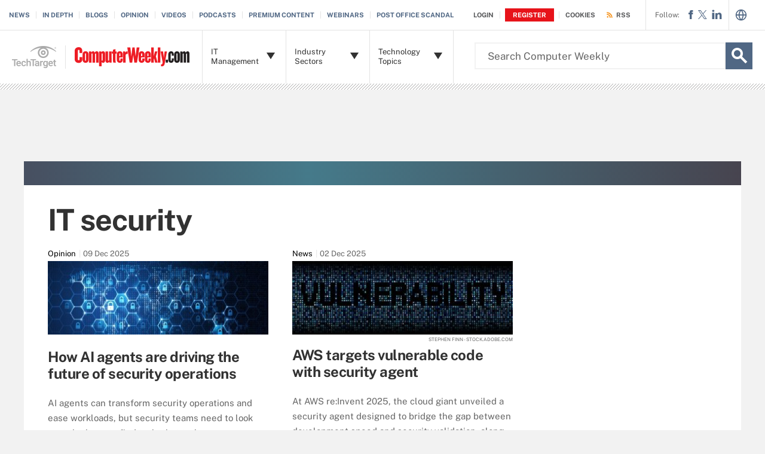

--- FILE ---
content_type: text/html;charset=UTF-8
request_url: https://www.computerweekly.com/resources/IT-security/page/46
body_size: 54765
content:
<!DOCTYPE html>

<!--[if gt IE 8]><!--><html class="no-js gt-ie8" dir="ltr" lang="en"><!--<![endif]-->
<head>
	<link rel="dns-prefetch" href="https://s.dpmsrv.com/"/>
<link rel="dns-prefetch" href="https://cdn.doubleverify.com/"/>
<link rel="dns-prefetch" href="https://cdn.optimizely.com/"/>
<link rel="dns-prefetch" href="https://www.googletagmanager.com/"/>
<link rel="dns-prefetch" href="https://pagead2.googlesyndication.com/"/>
<link rel="dns-prefetch" href="https://securepubads.g.doubleclick.net/"/>
<link rel="dns-prefetch" href="https://static.chartbeat.com/"/>



    <link rel='preload' href='/rms/ux/responsive/fonts/PublicSans-Regular.woff2' as='font' type='font/woff2' crossorigin>
<meta charset="utf-8" />
			<meta http-equiv="X-UA-Compatible" content="IE=edge,chrome=1" />
			<title>IT security | News, analysis, and information from Computer Weekly | Page 46</title>
			<meta name="viewport" content="width=device-width,initial-scale=1" />
			<meta name="description" content="Read the latest stories about IT security and protecting your organisation from cyber threats" />
			<meta name="robots" content="noodp,NOINDEX,FOLLOW" />
			<link rel="canonical" href="https://www.computerweekly.com/resources/IT-security/page/46" />
			<link rel="prev" href="https://www.computerweekly.com/resources/IT-security/page/45" />
			<link rel="next" href="https://www.computerweekly.com/resources/IT-security/page/47" />
			<style def-inline type="text/css">
			@font-face{font-family:"Public Sans";src:url(/rms/ux/responsive/fonts/PublicSans-Regular.woff2) format("woff2"),url(/rms/ux/responsive/fonts/PublicSans-Regular.ttf) format("truetype");font-weight:400;font-style:normal;font-display:swap}@font-face{font-family:"Public Sans Bold";src:url(/rms/ux/responsive/fonts/PublicSans-Bold.woff2) format("woff2"),url(/rms/ux/responsive/fonts/PublicSans-Bold.ttf) format("truetype");font-weight:400;font-style:normal;font-display:swap}article,aside,details,figcaption,figure,footer,header,hgroup,main,nav,section,summary{display:block}audio,canvas,video{display:inline-block;*display:inline;*zoom:1}audio:not([controls]){display:none;height:0}[hidden]{display:none}html{font-size:100%;-ms-text-size-adjust:100%;-webkit-text-size-adjust:100%}html,button,input,select,textarea{font-family:sans-serif}body{margin:0}a:active,a:hover{outline:0}h1{font-size:2em;margin:.67em 0}h2{font-size:1.5em;margin:.83em 0}h3{font-size:1.17em;margin:1em 0}h4{font-size:1em;margin:1.33em 0}h5{font-size:.83em;margin:1.67em 0}h6{font-size:.67em;margin:2.33em 0}abbr[title]{border-bottom:1px dotted}b,strong{font-weight:700}blockquote{margin:1em 40px}dfn{font-style:italic}hr{-moz-box-sizing:content-box;box-sizing:content-box;height:0}mark{background:#ff0;color:#000}p,pre{margin:1em 0}code,kbd,pre,samp{font-family:monospace,serif;_font-family:"courier new",monospace;font-size:1em}pre{white-space:pre;white-space:pre-wrap;word-wrap:break-word}q{quotes:none}q:before,q:after{content:"";content:none}small{font-size:80%}sub,sup{font-size:75%;line-height:0;position:relative;vertical-align:baseline}sup{top:-.5em}sub{bottom:-.25em}dl,menu,ol,ul{margin:1em 0}dd{margin:0 0 0 40px}menu,ol,ul{padding:0 0 0 40px}nav ul,nav ol{list-style:none;list-style-image:none}img{border:0;-ms-interpolation-mode:bicubic}svg:not(:root){overflow:hidden}figure{margin:0}form{margin:0}fieldset{border:1px solid silver;margin:0 2px;padding:.35em .625em .75em}legend{border:0;padding:0;white-space:normal;*margin-left:-7px}button,input,select,textarea{font-size:100%;margin:0;vertical-align:baseline;*vertical-align:middle}button,input{line-height:normal}button,select{text-transform:none}button,html input[type=button],input[type=reset],input[type=submit]{-webkit-appearance:button;cursor:pointer;*overflow:visible}button[disabled],html input[disabled]{cursor:default}input[type=checkbox],input[type=radio]{box-sizing:border-box;padding:0;*height:13px;*width:13px}input[type=search]{-webkit-appearance:textfield;-moz-box-sizing:content-box;-webkit-box-sizing:content-box;box-sizing:content-box}input[type=search]::-webkit-search-cancel-button,input[type=search]::-webkit-search-decoration{-webkit-appearance:none}button::-moz-focus-inner,input::-moz-focus-inner{border:0;padding:0}textarea{overflow:auto;vertical-align:top}table{border-collapse:collapse;border-spacing:0}.publicSans,.latest-news-sidebar .sidebar-ezine .ezine-header,.topic-section .topic-form .topic-form-textfield,.infotype-section .topic-form .topic-form-textfield,.topic-section .topic-form .placeholder,.infotype-section .topic-form .placeholder,h2.topic-subtitle,.news-subtitle,.topic-subtitle .definition-link,.blog-subtitle .definition-link,.definition-listing-header h2 .definition-link,.news-subtitle .definition-link,.sign-up-wrapper.cascading-reg .sign-up-content .sign-up-form.cascading-reg-form .radioButtonList li label,.sign-up-wrapper.cascading-reg .sign-up-content .sign-up-form.cascading-reg-form .checkboxList li label,.sign-up-wrapper.cascading-reg .sign-up-content .sign-up-form.cascading-reg-form .radio-related-products label,.header_v3 .header-logo .header-logo-mobile,.header_v2 .nav-links li.more-content .more-content-dropdown .nav-list-sublist li,.nav-list-item-searchsites .nav-list-item-header,.nav-list-item-all-sites .nav-list-item-header,input,body{font-family:"Public Sans",sans-serif;font-weight:400;font-style:normal}.publicSans-i{font-family:"Public Sans",sans-serif;font-weight:400;font-style:italic}.publicSans-m,.latest-news-sidebar .sidebar-ezine span,.topic-subtitle,.blog-subtitle,.definition-listing-header h2,.news-subtitle,.inline-reg .meterDescription,.sign-up-wrapper.cascading-reg .sign-up-content .sign-up-header p span,.nav-list-item-header-type,.nav-list-item-header .view-all,.nav-list-sublist-header .view-all,.publicSans-b,.latest-news-sidebar .sidebar-ezine ul li,.latest-news-sidebar .sidebar-ezine h3,.latest-news-home li h4,.homepage-photo-stories h4,.homepage-photo-stories h3,.top-stories-home .ts-home-item h4,.new-notable-item .source,.new-notable-item h4,.new-notable-title,.topic-section .topic-news-item .topic-news-description .sponsored,.topic-section .topic-news-item .infotype-news-description .sponsored,.topic-section .infotype-news-item .topic-news-description .sponsored,.topic-section .infotype-news-item .infotype-news-description .sponsored,.infotype-section .topic-news-item .topic-news-description .sponsored,.infotype-section .topic-news-item .infotype-news-description .sponsored,.infotype-section .infotype-news-item .topic-news-description .sponsored,.infotype-section .infotype-news-item .infotype-news-description .sponsored,.topic-section .topic-news-item .topic-news-title,.topic-section .topic-news-item .infotype-news-title,.topic-section .infotype-news-item .topic-news-title,.topic-section .infotype-news-item .infotype-news-title,.infotype-section .topic-news-item .topic-news-title,.infotype-section .topic-news-item .infotype-news-title,.infotype-section .infotype-news-item .topic-news-title,.infotype-section .infotype-news-item .infotype-news-title,.topic-section .topic-news-item .news-desktop-date,.topic-section .infotype-news-item .news-desktop-date,.infotype-section .topic-news-item .news-desktop-date,.infotype-section .infotype-news-item .news-desktop-date,.topic-section .topic-news-item .news-mobile-date,.topic-section .infotype-news-item .news-mobile-date,.infotype-section .topic-news-item .news-mobile-date,.infotype-section .infotype-news-item .news-mobile-date,.topic-section .topic-item-title,.infotype-section .topic-item-title,.topic-section .topic-section-title,.topic-section .infotype-section-title,.infotype-section .topic-section-title,.infotype-section .infotype-section-title,.topic-title,.infotype-title,.news-listing-title,.blog-title,.definition-listing-header h1,#newsListing h1,.sign-up-wrapper.cascading-reg .sign-up-content .sign-up-form.cascading-reg-form .onereg-error.submit-error p,.sign-up-wrapper.cascading-reg .sign-up-content .sign-up-form.cascading-reg-form input[type=submit],.sign-up-wrapper.cascading-reg .sign-up-content .sign-up-form.cascading-reg-form label,.sign-up-wrapper.cascading-reg .sign-up-content .sign-up-form.cascading-reg-form h2,.sign-up-wrapper.cascading-reg .sign-up-content .sign-up-form.cascading-reg-form>span.headline,#sdef .sign-up-wrapper.cascading-reg .sign-up-content .sign-up-header .eyebrow,.sign-up-wrapper.cascading-reg .sign-up-content .sign-up-header .eyebrow,.sign-up-wrapper.cascading-reg .sign-up-content .sign-up-form li input[type=submit],.sign-up-wrapper.cascading-reg .sign-up-content .sign-up-form li label,.sign-up-wrapper.inline-reg .sign-up-content .sign-up-header h2,.sign-up-wrapper.cascading-reg .sign-up-content .sign-up-header h2,.resources-bar-item,.related-bar-item,.related-bar-header,.resources-bar-header,.header_v3 .nav-social .nav-social-item.title,.header_v3 .header-logo .header-logo-mobile span,.nav-list-sublist-header-topics,.nav-user-action,.nav-links,.nav-join-pro,.header-logo,.section-title,.splash-heading,.button{font-family:"Public Sans Bold",sans-serif;font-weight:400;font-style:normal}.clearfix:before,.new-notable-items:before,.topic-section .topic-news-items:before,.topic-section .infotype-news-items:before,.infotype-section .topic-news-items:before,.infotype-section .infotype-news-items:before,.sign-up-wrapper.inline-reg .sign-up-form:before,.sign-up-wrapper.cascading-reg .sign-up-form:before,.content-columns:before,.clearfix:after,.new-notable-items:after,.topic-section .topic-news-items:after,.topic-section .infotype-news-items:after,.infotype-section .topic-news-items:after,.infotype-section .infotype-news-items:after,.sign-up-wrapper.inline-reg .sign-up-form:after,.sign-up-wrapper.cascading-reg .sign-up-form:after,.content-columns:after{content:"";display:table}.clearfix:after,.new-notable-items:after,.topic-section .topic-news-items:after,.topic-section .infotype-news-items:after,.infotype-section .topic-news-items:after,.infotype-section .infotype-news-items:after,.sign-up-wrapper.inline-reg .sign-up-form:after,.sign-up-wrapper.cascading-reg .sign-up-form:after,.content-columns:after{clear:both}.border-box,.topic-section .topic-form .topic-form-btn,.infotype-section .topic-form .topic-form-btn,.topic-section .topic-form .topic-form-textfield,.infotype-section .topic-form .topic-form-textfield,.sign-up-wrapper.cascading-reg .sign-up-content .sign-up-form.cascading-reg-form input,.sign-up-wrapper.cascading-reg .sign-up-content .sign-up-form.cascading-reg-form select,.sign-up-wrapper.cascading-reg .sign-up-content .sign-up-form.cascading-reg-form textarea,.sign-up-wrapper.inline-reg .sign-up-form .sign-up-btn,.sign-up-wrapper.cascading-reg .sign-up-form .sign-up-btn,.sign-up-wrapper.inline-reg .sign-up-form .sign-up-textfield,.sign-up-wrapper.cascading-reg .sign-up-form .sign-up-textfield,.nav-list-sublist-header-topics,.nav-list-item-header,.nav-list-sublist-header,.nav,.header-search-input{box-sizing:border-box}.link-teal,.header_v3 .nav-social .nav-social-item a{color:#00b3ac}.link-teal:hover,.header_v3 .nav-social .nav-social-item a:hover{color:#006860}.link-blue,.nav-join-pro{color:#008bc1}.link-blue:hover,.nav-join-pro:hover{color:#005272}.link-blue-l{color:#00b9d8}.link-blue-l:hover{color:#005272}.link-teal-new,.inline-reg.login-register a,.share-bar-item-desktop a,.indentfix li a,.default-list li a,.main-content .content-columns .content-center .section>ul li a,p a{color:teal}.link-teal-new:hover,.inline-reg.login-register a:hover,.share-bar-item-desktop a:hover,.indentfix li a:hover,.default-list li a:hover,.main-content .content-columns .content-center .section>ul li a:hover,p a:hover{color:#323232}.link-teal-new-on-gray{color:#007a76}.link-teal-new-on-gray:hover{color:#000}.link-blue-new,.topicLeaf_v2 .new-notable .new-notable-item>p a,.nav-links li a,#content-body p a,li[type=disc] a,.noindent li a,table a,table .indentfix li a,table .indentfix li.indentfix a,li.indentfix a,.default-list li a,.main-content .content-columns .content-center #content-body .section>ul.default-list li a,.definition-link{color:#007cad}.link-blue-new:hover,.topicLeaf_v2 .new-notable .new-notable-item>p a:hover,.nav-links li a:hover,#content-body p a:hover,li[type=disc] a:hover,.noindent li a:hover,table a:hover,table .indentfix li a:hover,li.indentfix a:hover,.default-list li a:hover,.main-content .content-columns .content-center #content-body .section>ul.default-list li a:hover,.definition-link:hover{color:#005272}body{font-size:15px;color:#323232;min-width:320px;background:#f2f2f2;position:relative;z-index:320}@media (min-width:640px){body{z-index:640}}@media (min-width:960px){body{z-index:960}}@media (min-width:1280px){body{z-index:1280}}a{text-decoration:none;color:inherit;transition:color .2s}p{font-size:15px;line-height:1.53em;color:#666;margin:1.5em 0}@media (min-width:640px){p{font-size:16px;line-height:1.75em}}@media (min-width:960px){p{font-size:17px;line-height:1.71em}}@media (min-width:1280px){p{font-size:18px;line-height:1.67em}}i{font-style:normal}ul{margin:0;padding:0}button{border:0;background:0}.button{font-size:13px;line-height:50px;letter-spacing:-.02em;text-align:center;color:#fff;height:50px;border-radius:3px;transition:background-color .2s}.blue-button{background:#007cad}.blue-button:hover{background:#005272}.teal-button{background:teal}.teal-button:hover{background:#323232}.black-button{background:#323232}.black-button:hover{background:#000}.primaryButton{background-color:teal;padding:10px 30px}.icon{position:relative}.site-container.fixed{position:fixed;width:100%;top:0}.main-content{margin:20px 20px 0;background:#fff;position:relative;z-index:2}@media (min-width:960px){.main-content{width:800px;margin:10px auto 0;padding:0 40px}}@media (min-width:1280px){.main-content{width:1120px}}.main-content.ads-by-google{z-index:auto}@media (min-width:960px){.content-left{width:170px;padding-top:50px;position:relative;float:left;clear:left}}@media (min-width:1280px){.content-left{width:200px}}@media (min-width:960px){.locking-full-bar{width:170px}}@media (min-width:1280px){.locking-full-bar{width:200px}}.content-center{position:relative;margin:0 20px}@media (min-width:640px){.content-center{margin:0 40px}}@media (min-width:960px){.content-center{width:590px;margin:0 0 0 40px;float:left}}@media (min-width:1280px){.content-center{width:640px}}@media (min-width:1280px){.content-right{float:left;width:200px;margin-left:40px}}.top-gradient-bar{width:100%;background-size:cover;min-height:10px;margin-bottom:20px}@media (min-width:640px){.top-gradient-bar{min-height:20px}}@media (min-width:960px){.top-gradient-bar{width:880px;height:29px;margin:0 -40px -29px}}@media (min-width:1280px){.top-gradient-bar{width:1200px;height:40px;margin-bottom:-40px}}.top-gradient-bar{background:#0b7686;background:linear-gradient(to right,#0b7686 0,#0b7686 1%,#3cab9a 40%,#176584 100%)}.definition-link{margin-right:-.2em}.definition-link .icon{font-size:1.5em;top:.15em}.show-more{color:#666;cursor:pointer;transition:color .2s}.show-more:hover{color:#323232}::-webkit-input-placeholder{color:#666}:-moz-placeholder{color:#666}::-moz-placeholder{color:#666;opacity:1}:-ms-input-placeholder{color:#666}.indentfix,.default-list,.main-content .content-columns .content-center .section>ul{margin:0 0 20px 25px;padding:0}.indentfix li,.default-list li,.main-content .content-columns .content-center .section>ul li{font-size:15px;color:#666;margin:10px 0}@media (min-width:640px){.indentfix li,.default-list li,.main-content .content-columns .content-center .section>ul li{font-size:16px;line-height:1.75em}}@media (min-width:960px){.indentfix li,.default-list li,.main-content .content-columns .content-center .section>ul li{font-size:17px;line-height:1.71em}}@media (min-width:1280px){.indentfix li,.default-list li,.main-content .content-columns .content-center .section>ul li{font-size:18px;line-height:1.67em}}.indentfix li a.button,.default-list li a.button,.main-content .content-columns .content-center .section>ul li a.button{color:#fff}.indentfix li a.button:hover,.default-list li a.button:hover,.main-content .content-columns .content-center .section>ul li a.button:hover{color:#fff}li.indentfix{font-size:15px;color:#666;margin:10px 0}@media (min-width:640px){li.indentfix{font-size:16px;line-height:1.75em}}@media (min-width:960px){li.indentfix{font-size:17px;line-height:1.71em}}@media (min-width:1280px){li.indentfix{font-size:18px;line-height:1.67em}}li.indentfix table{margin-right:30px}.extra-info-inner .indentfix li,.extra-info-inner .default-list li,.extraInfo .indentfix li,.extraInfo .default-list li,.sidebar .indentfix li,.sidebar .default-list li{font-size:13px}table{color:#666}table td{vertical-align:top}table td .nav{padding:0}table .indentfix{margin:0 0 20px 25px;padding:0}table .indentfix li,table .indentfix li.indentfix{font-size:15px;color:#666;margin:10px 0}@media (min-width:640px){table .indentfix li,table .indentfix li.indentfix{font-size:16px;line-height:1.75em}}@media (min-width:960px){table .indentfix li,table .indentfix li.indentfix{font-size:17px;line-height:1.71em}}@media (min-width:1280px){table .indentfix li,table .indentfix li.indentfix{font-size:18px;line-height:1.67em}}@media (min-width:640px){table{font-size:16px;line-height:1.75em}}@media (min-width:960px){table{font-size:17px;line-height:1.71em}}@media (min-width:1280px){table{font-size:18px;line-height:1.67em}}pre{background-color:#eee;padding:10px;white-space:pre;word-wrap:break-word;overflow:auto;max-height:300px;width:100%;box-sizing:border-box;clear:both}@media (min-width:640px){pre{max-height:600px}}.code-toolbar{clear:both}.content-center img{max-width:600px}.hidden{display:none}.paywall{display:none!important}.grecaptcha-badge{visibility:hidden;z-index:2}img[alt]{font-size:8px;color:#666}.inline-block{display:inline-block}#sp_privacy_manager_container{z-index:9999999999999!important}html.sp-pm-open{margin-top:0!important}#cmp-banner{position:fixed;bottom:0;right:0;z-index:100}@media (min-width:960px){#cmp-banner{bottom:20px}}#cmp-banner:empty{display:none}#gpcBannerContainer{position:fixed;bottom:20px;left:20px;background:#f2f2f2;padding:10px 20px;border:1px solid #666;border-radius:20px;font-size:16px;color:#323232;z-index:9999999999}body .content-center .section>div:not(#inlineRegistrationWrapper):not(.imagecaption){color:#666}@media (min-width:640px){body .content-center .section>div:not(#inlineRegistrationWrapper):not(.imagecaption){font-size:16px}}@media (min-width:960px){body .content-center .section>div:not(#inlineRegistrationWrapper):not(.imagecaption){font-size:17px}}@media (min-width:1280px){body .content-center .section>div:not(#inlineRegistrationWrapper):not(.imagecaption){font-size:18px}}.alignLeft{float:none}.alignRight{float:none}.color1,.color2{background-color:#666}table .colorback{background-color:#666;color:#fff}table .colorback p{color:#fff}table .colorback td{padding:5px}table .colorSuperLite{background-color:#efefef}u{text-decoration:none!important}.noindent{margin:0 0 20px 25px;padding:0}.noindent li{font-size:15px;color:#666;margin:10px 0}@media (min-width:640px){.noindent li{font-size:16px;line-height:1.75em}}@media (min-width:960px){.noindent li{font-size:17px;line-height:1.71em}}@media (min-width:1280px){.noindent li{font-size:18px;line-height:1.67em}}li[type=disc]{font-size:15px;color:#666;margin:10px 0}@media (min-width:640px){li[type=disc]{font-size:16px;line-height:1.75em}}@media (min-width:960px){li[type=disc]{font-size:17px;line-height:1.71em}}@media (min-width:1280px){li[type=disc]{font-size:18px;line-height:1.67em}}.imagecaption{clear:both;text-align:left}.imagecaption.alignRight{float:right;margin:0 0 30px 40px}.imagecaption.alignLeft{float:left;margin:0 40px 30px 0}.imagecaption img{display:block;margin:5px 0}.content-center .section>div.imagecaption,.imagecaption{font-size:13px;color:#666}i{font-style:italic}i.icon{font-style:normal}.section{padding-top:10px;margin-top:50px}.section-title,.splash-heading{font-size:18px;line-height:1.22em;margin-top:21px;margin-bottom:-3px;position:relative}@media (min-width:640px){.section-title,.splash-heading{font-size:24px;line-height:1.08em;margin-top:28px;margin-bottom:30px}}@media (min-width:960px){.section-title,.splash-heading{font-size:28px;line-height:1.21em}}@media (min-width:1280px){.section-title,.splash-heading{font-size:30px}}.section-title .icon,.splash-heading .icon{font-size:35px;color:teal;position:absolute}@media (min-width:640px){.section-title .icon,.splash-heading .icon{font-size:48px}}@media (min-width:960px){.section-title .icon,.splash-heading .icon{font-size:53px}}#site-container .vgn-ext-region,#site-container .vgn-ext-component{min-height:0!important;min-width:0!important;position:static!important;word-wrap:normal!important}.visuallyhidden{border:0;clip:rect(0 0 0 0);height:1px;margin:-1px;overflow:hidden;padding:0;position:absolute;width:1px}@media only screen and (-webkit-min-device-pixel-ratio:1.5),only screen and (-o-min-device-pixel-ratio:3/2),only screen and (min--moz-device-pixel-ratio:1.5),only screen and (min-device-pixel-ratio:1.5){.replace_2x{font-size:1px}}#anchor{top:-150px;position:relative}.header{min-width:320px;width:100%;height:60px;background-color:#00b3ac;position:relative;z-index:100}@media (min-width:960px){.header{height:140px;padding-bottom:10px;background:#fff;z-index:auto}}.header-logo{font-size:12px;text-decoration:none;color:#fff;height:60px;position:absolute;left:60px;right:60px;margin:0 auto;text-align:center;top:0}@media (min-width:640px){.header-logo{font-size:16px}}@media (min-width:960px){.header-logo{width:120px;height:89px;margin:0;border-top:1px solid #e3e3e3;background:#00b3ac;top:50px;bottom:10px;left:0}}.header-logo.mobile-link{display:block}@media (min-width:960px){.header-logo.mobile-link{display:none}}.header-logo.desktop-link{display:none}@media (min-width:960px){.header-logo.desktop-link{display:block;background:#00b3ac}}@media (min-width:960px){.header-logo.desktop-link:after{content:"";width:1px;position:absolute;left:113px;top:18px;height:50px;border-right:1px solid #42c7c1}}.header-logo.desktop-link img{display:none}.header-logo-mobile{position:relative;top:20px}@media (min-width:960px){.header-logo-mobile{display:none}}.header-logo-desktop{width:84px;height:44px;display:none}@media (min-width:960px){.header-logo-desktop{position:relative;top:20px;left:15px;display:block;border-right:1px solid #42c7c1;margin:-3px 0;padding:3px 20px 3px 0}}.header-logo-small{display:none}.header-search-toggle{width:60px;height:60px;border-left:1px solid #6AC4C0;background-color:#00b3ac;position:absolute;top:0;right:0}@media (min-width:960px){.header-search-toggle{width:70px;height:90px;border:0;background-color:transparent;top:auto;bottom:10px;z-index:4}}.header-search-toggle.selected{background-color:#015944}@media (min-width:960px){.header-search-toggle.selected{background-color:transparent}}.header-search-toggle>.icon{font-size:45px;color:#fff;transition:color .2s}@media (min-width:960px){.header-search-toggle>.icon{color:#00b3ac;position:absolute;right:12px;top:22px}}@media (min-width:960px){.header-search-toggle:hover>.icon{color:#c6c2bf}}@media (min-width:960px){.form-open.header-search-toggle{width:70px!important}}.header-search{z-index:999999;width:100%;position:absolute;top:60px;right:0;display:none}@media (min-width:960px){.header-search{top:51px}}@media (min-width:1280px){.header-search{display:block}}.header-search span.placeholder{font-size:15px;line-height:50px;color:#666}@media (min-width:640px){.header-search span.placeholder{font-size:18px}}@media (min-width:960px){.header-search span.placeholder{font-size:24px;line-height:80px!important}}.header-search-input{font-size:15px;line-height:50px;color:#666;width:100%;height:50px;padding:0 20px;border:0;border-bottom:1px solid #E7E8E9}@media (min-width:640px){.header-search-input{font-size:18px}}@media (min-width:960px){.header-search-input{font-size:24px;height:89px;border-bottom:0}}.header-search-input:focus{color:#323232}.header-search-input::-ms-clear{display:none}.nav-toggle{width:60px;height:60px;border-right:1px solid #6AC4C0;background-color:#00b3ac}@media (min-width:960px){.nav-toggle{display:none}}.nav-toggle.selected{background-color:#015944}.nav-toggle>.icon{font-size:37px;color:#fff;top:1px}.nav{width:100%;border-bottom:1px solid #e3e3e3;background:#fff;position:absolute;top:60px;left:0;display:none}@media (min-width:960px){.nav{padding:50px 0 0 120px;border-bottom:0;position:static;display:block}}.nav-join-pro{font-size:11px;line-height:50px;height:50px;padding-left:20px;display:block}@media (min-width:640px){.nav-join-pro{font-size:12px}}@media (min-width:960px){.nav-join-pro{display:none}}.nav-join-pro span{display:inline-block;width:120px;vertical-align:middle;line-height:normal}@media (min-width:640px){.nav-join-pro span{width:63%}}.nav-links{z-index:1;font-size:11px;margin:5px 0 0;padding:10px 20px;border-top:1px solid #e3e3e3}@media (min-width:960px){.nav-links{height:50px;margin:0;padding:0 20px;position:absolute;top:0;left:15px;padding-left:0;border-top:0;background-color:#fff;z-index:10}}.nav-links ul{clear:both;overflow:hidden}.nav-links li{float:left;line-height:30px}@media (min-width:960px){.nav-links li{line-height:50px;padding:0}}.nav-links li:last-child a{border:0}.nav-links li:nth-child(3){float:left}.nav-links li a{border-right:1px solid #e3e3e3;text-transform:uppercase;padding-right:10px;margin-right:10px}.nav-user{font-size:11px;line-height:50px;height:50px;position:absolute;right:20px;top:0;z-index:1}@media (min-width:640px){.nav-user{font-size:12px}}@media (min-width:960px){.nav-user{right:206px}}.nav-user-name{color:#666;padding:0 10px 0 0;border-right:1px solid #e3e3e3}@media (min-width:640px){.nav-user-name{padding-right:15px}}.nav-user-action{text-transform:uppercase;color:teal;padding-left:8px;cursor:pointer;transition:color .2s}@media (min-width:640px){.nav-user-action{padding-left:13px}}.nav-user-action:hover{color:#323232}.nav-user-action.cookies{border-left:1px solid #e3e3e3;padding-left:10px;margin-left:8px}@media (min-width:640px){.nav-user-action.cookies{padding-left:15px;margin-left:13px}}.nav-list{border-top:1px solid #e3e3e3}.nav-list-item{border-bottom:1px solid #e3e3e3}@media (min-width:960px){.nav-list-item{width:175px;height:89px;border-bottom:0;border-right:1px solid #e3e3e3;position:relative;z-index:9}}@media (min-width:1280px){.nav-list-item{width:200px}}.nav-list-item.selected{background-color:#f2f2f3}@media (min-width:960px){.nav-list-item.selected{background-color:transparent}}.nav-list-item.selected .nav-list-item-header,.nav-list-item.selected .nav-list-sublist-header{border-bottom:1px solid #e7e8e9}@media (min-width:960px){.nav-list-item.selected .nav-list-item-header,.nav-list-item.selected .nav-list-sublist-header{border:0}}.nav-list-item.selected .nav-list-item-header>.icon-arrow-down:before,.nav-list-item.selected .nav-list-sublist-header>.icon-arrow-down:before{content:"3"}.nav-list-item.selected .nav-list-item-dropdown{display:block}.nav-list-item-border{border-bottom:1px solid #e3e3e3;z-index:999998}.nav-list-item-header,.nav-list-sublist-header{font-size:13px;line-height:50px;color:teal;height:50px;margin:0 20px;position:relative;cursor:pointer}@media (min-width:640px){.nav-list-item-header,.nav-list-sublist-header{font-size:14px}}@media (min-width:960px){.nav-list-item-header,.nav-list-sublist-header{margin:0}}.nav-list-item-header .icon,.nav-list-sublist-header .icon{color:#4e4e4e;position:absolute;top:18px;right:0}@media (min-width:960px){.nav-list-item-header .icon,.nav-list-sublist-header .icon{font-size:20px;top:33px;right:20px;transition:color .2s}}.nav-list-item-header .view-all,.nav-list-sublist-header .view-all{font-size:9px;text-transform:uppercase;color:#666;padding-right:27px;position:absolute;top:16px;right:5px;cursor:pointer;transition:color .2s}@media (min-width:960px){.nav-list-item-header .view-all,.nav-list-sublist-header .view-all{top:17px}}.nav-list-item-header .view-all .icon,.nav-list-sublist-header .view-all .icon{font-size:20px;color:#666;top:0}@media (min-width:960px){.nav-list-item-header .view-all .icon,.nav-list-sublist-header .view-all .icon{right:0}}.nav-list-item-header .view-all:hover,.nav-list-sublist-header .view-all:hover{color:#323232}.nav-list-item-header .view-all:hover .icon,.nav-list-sublist-header .view-all:hover .icon{color:#323232}.nav-list-item-header{line-height:16px}@media (min-width:960px){.nav-list-item-header{height:89px;margin:0}}.nav-list-item-header .icon-navigation-detail,.nav-list-item-header .icon-navigation-arrow{display:none}.nav-list-item-header:hover .icon{color:#00b3ac}.nav-list-item-header-type{font-size:12px;letter-spacing:.1em;text-transform:uppercase;color:#323232;position:absolute;top:10px;left:14px;display:none}@media (min-width:960px){.nav-list-item-header-type{display:block}}.nav-list-item-header-title{height:50px;display:table-cell;vertical-align:middle}@media (min-width:960px){.nav-list-item-header-title{width:110px;height:89px;padding:0 50px 0 15px}}@media (min-width:1280px){.nav-list-item-header-title{width:135px}}.nav-list-item-dropdown{max-height:135px;overflow:auto;display:none;box-shadow:inset 0 -10px 5px -5px #c6c2bf}@media (min-width:960px){.nav-list-item-dropdown{max-height:none;padding:20px;border:1px solid #e3e3e3;border-top:0;background-color:#fff;position:absolute;top:89px;left:0;overflow:visible;box-shadow:none}}.nav-list-item-jscroll{overflow:hidden}@media (min-width:960px){.nav-list-item-jscroll{overflow:auto}}.nav-list-parent-topics{display:none;cursor:pointer}.nav-list-sublist-header.nav-list-sublist-header-gray{font-size:13px;color:#666}.nav-list-sublist{padding:10px 0;border-top:1px solid #fff}.nav-list-sublist-item,.nav-list-sublist-link{font-size:11px;color:#666;padding:9px 20px}@media (min-width:640px){.nav-list-sublist-item,.nav-list-sublist-link{font-size:13px}}@media (min-width:960px){.nav-list-sublist-item,.nav-list-sublist-link{padding:9px 0}}.nav-list-sublist-item:hover,.nav-list-sublist-link:hover{color:#000}.nav-list-sublist-item.sponsored,.nav-list-sublist-link.sponsored{color:#007cad}.nav-list-sublist-item.sponsored:hover,.nav-list-sublist-link.sponsored:hover{color:#005272}@media (min-width:960px){.nav-list-item-searchsites,.nav-list-item-all-sites{width:240px}}.nav-list-item-searchsites .nav-list-item-header,.nav-list-item-all-sites .nav-list-item-header{font-size:14px}@media (min-width:640px){.nav-list-item-searchsites .nav-list-item-header,.nav-list-item-all-sites .nav-list-item-header{font-size:16px}}@media (min-width:960px){.nav-list-item-searchsites .nav-list-item-header,.nav-list-item-all-sites .nav-list-item-header{font-size:17px;line-height:22px;color:#fff;font-weight:700;background-color:#00b3ac}}.nav-list-item-searchsites .nav-list-item-header a,.nav-list-item-all-sites .nav-list-item-header a{display:block}@media (min-width:960px){.nav-list-item-searchsites .nav-list-item-header .icon,.nav-list-item-all-sites .nav-list-item-header .icon{color:#fff;top:34px;right:10px}}.nav-list-item-searchsites .nav-list-item-header .icon:hover,.nav-list-item-all-sites .nav-list-item-header .icon:hover{color:#00b3ac}@media (min-width:960px){.nav-list-item-searchsites .nav-list-item-header-title,.nav-list-item-all-sites .nav-list-item-header-title{width:190px}}@media (min-width:960px){.nav-list-item-searchsites .nav-list-item-dropdown,.nav-list-item-all-sites .nav-list-item-dropdown{left:-120px;width:318px;padding:20px;margin:0}}.nav-list-item-searchsites .nav-list-item-header .icon:hover{color:#323232}.nav-list-item-searchsites .nav-list-item-header.searchdatacenteres .icon-arrow-down{display:none}.nav-list-item-all-sites .nav-list-item-jscroll .nav-list-child-sites:first-child{display:none}.nav-list-item-all-sites .nav-list-item-jscroll .nav-list-parent-sites{display:block}.nav-list-item-all-sites .nav-list-child-sites{display:none}.nav-list-item-all-sites .nav-list-parent-sites{cursor:pointer}@media (min-width:960px){.nav-list-item-topics{position:absolute;left:360px;top:51px}}@media (min-width:960px){.nav-list-item-topics .nav-list-item-dropdown{width:311px;padding:20px;left:-1px}}@media (min-width:1280px){.nav-list-item-topics .nav-list-item-dropdown{width:361px}}.nav-list-item-topics .nav-list-item-dropdown.infotype .nav-list-item-jscroll .nav-list-child-topics:first-child{display:none}.nav-list-item-topics .nav-list-item-dropdown.infotype .nav-list-item-jscroll .nav-list-parent-topics{display:block}.nav-list-item-topics .nav-list-child-topics{position:relative}.nav-list-sublist-header-topics{cursor:auto;line-height:20px;width:100%;height:50px;padding:0 90px 0 20px;display:table-cell;vertical-align:middle}@media (min-width:960px){.nav-list-sublist-header-topics{padding-left:0}}.nav-list-child-topics{display:none}.nav-list-item-jscroll .nav-list-child-topics:first-child{display:block}@media (min-width:960px){.nav-list-item-sections{position:absolute;left:536px;top:51px}}@media (min-width:1280px){.nav-list-item-sections{left:561px}}@media (min-width:960px){.nav-list-item-sections .nav-list-item-dropdown{width:311px;padding:20px;margin:0;left:-177px}}@media (min-width:1280px){.nav-list-item-sections .nav-list-item-dropdown{width:361px;left:-202px}}.desktop-fixed-search{display:none}.nav-social{text-align:center;height:60px}@media (min-width:960px){.nav-social{height:50px;padding-left:15px;border-left:1px solid #e3e3e3;position:absolute;top:0;right:12px}}.nav-social-item{margin:0 1px;display:inline-block}.nav-social-item a{color:#666}.nav-social-item a:hover{color:#00b3ac}.nav-social-item .icon{font-size:35px;line-height:60px;top:2px}@media (min-width:960px){.nav-social-item .icon{line-height:50px}}.header_v2 .nav-links{display:none}@media (min-width:640px){.header_v2 .nav-links{display:block}}@media (min-width:960px){.header_v2 .nav-links{padding-right:10px}}@media (min-width:960px){.header_v2 .nav-links li:first-child{border-right:1px solid #e3e3e3;margin-right:10px;padding-right:10px}}@media (min-width:960px) and (min-width:1280px){.header_v2 .nav-links li:first-child{margin-right:15px;padding-right:15px}}.header_v2 .nav-links li:first-child a{border-right:1px solid #e3e3e3;padding-right:10px;margin-right:10px}@media (min-width:960px){.header_v2 .nav-links li:first-child a{border:0;padding-right:0;margin-right:0}}@media (min-width:960px){.header_v2 .nav-links li:last-child a{padding-right:0;margin-right:0}}.header_v2 .nav-links li.more-content{display:none;margin-right:10px;padding-right:10px;border-right:1px solid #e3e3e3}@media (min-width:1280px){.header_v2 .nav-links li.more-content{margin-right:15px;padding-right:15px}}@media (min-width:960px){.header_v2 .nav-links li.more-content{display:block}}.header_v2 .nav-links li.more-content .icon-arrow-down{right:-2px;display:inline-block;min-width:11px}.header_v2 .nav-links li.more-content .more-content-dropdown{background-color:#fff;border:1px solid #e3e3e3;border-top:0;display:none;margin-left:-6px;margin-top:0;position:absolute;width:118px;padding-top:0}@media (min-width:1280px){.header_v2 .nav-links li.more-content .more-content-dropdown{margin-left:-11px;width:125px}}.header_v2 .nav-links li.more-content .more-content-dropdown .nav-list-sublist{padding:0 5px 10px}.header_v2 .nav-links li.more-content .more-content-dropdown .nav-list-sublist li{border-right:0;color:#008bc1;cursor:pointer;height:auto;line-height:15px;margin-right:0;padding:0;width:108px;font-size:13px;margin-bottom:5px;transition:background-color .2s}@media (min-width:1280px){.header_v2 .nav-links li.more-content .more-content-dropdown .nav-list-sublist li{width:117px}}.header_v2 .nav-links li.more-content .more-content-dropdown .nav-list-sublist li:hover{background-color:#007cad}.header_v2 .nav-links li.more-content .more-content-dropdown .nav-list-sublist li:hover a{color:#fff}.header_v2 .nav-links li.more-content .more-content-dropdown .nav-list-sublist li a{text-transform:none;padding:5px;display:block}.header_v2 .nav-links li.more-content.hovered .more-content-dropdown{display:block}.header_v2 .nav-links li.more-content a{border:0;padding-right:0;margin-right:0}@media (min-width:960px){.header_v2 .nav-user{right:153px;padding-right:15px}}.header_v2 .nav-user a:first-child .nav-user-action,.header_v2 .nav-user .icon{border-right:0;padding-right:7px;margin-right:-5px}@media (min-width:960px){.header_v2 .nav-user a:first-child .nav-user-action,.header_v2 .nav-user .icon{padding-right:5px}}@media (min-width:1280px){.header_v2 .nav-user a:first-child .nav-user-action,.header_v2 .nav-user .icon{padding-right:10px}}.header_v2 .nav-user .icon{color:teal;border-right:1px solid #e3e3e3}.header_v2 .nav-user .register{border-left:1px solid #e3e3e3;padding-left:10px;margin-left:5px;color:#fff;transition:background-color .2s}@media (min-width:960px){.header_v2 .nav-user .register{padding-left:7px}}@media (min-width:1280px){.header_v2 .nav-user .register{padding-left:15px}}.header_v2 .nav-user .register:hover span{background-color:#323232}.header_v2 .nav-user .register span{padding:5px 13px;margin:0;border:0;background-color:teal;color:#fff;transition:background-color .2s}@media (min-width:960px){.header_v2 .nav-user .register span{padding:5px 10px}}@media (min-width:1280px){.header_v2 .nav-user .register span{padding:5px 13px}}.header_v2 .nav-social{right:10px}.header_v2 .nav-social .nav-social-item{margin:0;min-width:28px}.header_v2 .nav-social .nav-social-item .icon{font-size:28px;color:#00b3ac;transition:color .2s}.header_v2 .nav-social .nav-social-item .icon:hover{color:#006860}.header_v2 .nav-social .nav-social-item .icon.x_logo{font-size:15px;top:-4px;left:-2px}.header_v2 .nav-social .nav-social-item.title{font-size:12px;color:#666;margin-right:5px}.header_v2 .nav-list-item.hovered .nav-list-item-dropdown{display:block}.header_v2 .nav-list-item-searchsites{width:189px;display:none}@media (min-width:960px){.header_v2 .nav-list-item-searchsites{display:block}}@media (min-width:960px){.header_v2 .nav-list-item-topics{left:309px;width:200px;border-right:0}}@media (min-width:960px){.header_v2 .nav-list-item-topics .nav-list-item-header{padding:10px 0 0 20px}}@media (min-width:960px){.header_v2 .nav-list-item-topics .nav-list-item-header .icon{top:10px;right:115px;font-size:15px}}.header_v2 .nav-list-item-topics .nav-list-item-header .nav-list-item-header-type{position:static}@media (min-width:960px){.header_v2 .nav-list-item-topics .nav-list-item-header .nav-list-item-header-title{padding:0 20px 0 0;display:block;height:49px;width:auto;overflow:hidden;border-right:1px solid #e3e3e3}}@media (min-width:960px){.header_v2 .nav-list-item-topics .nav-list-item-dropdown{width:280px;padding:0}}@media (min-width:960px){.header_v2 .nav-list-item-sections{left:535px;width:200px;border-right:0}}@media (min-width:960px){.header_v2 .nav-list-item-sections .nav-list-item-header{padding:10px 0 0}}@media (min-width:960px){.header_v2 .nav-list-item-sections .nav-list-item-header .icon{top:10px;right:105px;font-size:15px}}.header_v2 .nav-list-item-sections .nav-list-item-header .nav-list-item-header-type{position:static}@media (min-width:960px){.header_v2 .nav-list-item-sections .nav-list-item-header .nav-list-item-header-title{padding:0 20px 0 0;display:block;height:49px;width:165px;overflow:hidden}}@media (min-width:1280px){.header_v2 .nav-list-item-sections .nav-list-item-header .nav-list-item-header-title{width:auto}}@media (min-width:960px){.header_v2 .nav-list-item-sections .nav-list-item-dropdown{left:-27px;width:280px}}.header_v2 .nav-list-item-header-type{color:#666}@media (min-width:960px){.header_v2 .nav-list-item-dropdown{padding:0}.header_v2 .nav-list-item-dropdown .nav-list-sublist{padding:0}.header_v2 .nav-list-item-dropdown .nav-list-sublist li{font-size:14px;margin:0 10px 10px;padding:5px 10px;transition:color .2s;transition:background-color .2s}.header_v2 .nav-list-item-dropdown .nav-list-sublist li:hover{color:#fff;background-color:teal}.header_v2 .nav-list-item-dropdown .nav-list-sublist li a{word-wrap:break-word;display:block}}@media (min-width:960px){.header_v2 .nav-list-item-dropdown.nav-list-sublist{padding:0}.header_v2 .nav-list-item-dropdown.nav-list-sublist li{font-size:14px;margin:0 10px 10px;padding:5px 10px;transition:color .2s;transition:background-color .2s}.header_v2 .nav-list-item-dropdown.nav-list-sublist li:hover{color:#fff;background-color:teal}.header_v2 .nav-list-item-dropdown.nav-list-sublist li a{word-wrap:break-word;display:block}}.header_v2 .nav-list-sublist-item.view-all{color:teal}.header_v2 .header-search{top:60px}@media (min-width:960px){.header_v2 .header-search{display:block!important;right:57px;top:73px;max-width:450px}}@media (min-width:1280px){.header_v2 .header-search{width:555px;top:71px}}@media (min-width:960px){.header_v2 .header-search .header-search-toggle{display:none}}.header_v2 .header-search-input{font-size:13px;height:45px;background-color:#fff;color:#666;border-bottom:1px solid #c6c2bf;line-height:normal}@media (min-width:640px){.header_v2 .header-search-input{font-size:15px}}@media (min-width:960px){.header_v2 .header-search-input{border:2px solid #f2f2f2;padding:0 14px}}@media (min-width:1280px){.header_v2 .header-search-input{padding:0 20px;font-size:17px}}.header_v2 .header-search-input:focus{color:#323232;outline:0}.header_v2 .header-search-input::-webkit-input-placeholder{color:#666}.header_v2 .header-search-input:-moz-placeholder{color:#666}.header_v2 .header-search-input::-moz-placeholder{color:#666}.header_v2 .header-search-input:-ms-input-placeholder{color:#666}@media (min-width:960px){.header_v2 .header-search-toggle{display:none}}.header_v2 .header-search-submit{width:60px;height:60px;border-left:1px solid #6AC4C0;background-color:#00b3ac;position:absolute;top:0;right:0;display:none;transition:background-color .2s}@media (min-width:960px){.header_v2 .header-search-submit{width:45px;height:45px;border:0;z-index:4;right:-45px;display:block}}.header_v2 .header-search-submit:focus{outline:0}.header_v2 .header-search-submit.selected{background-color:#015944}@media (min-width:960px){.header_v2 .header-search-submit.selected{background-color:transparent}}.header_v2 .header-search-submit>.icon{font-size:45px;color:#fff;transition:color .2s}@media (min-width:960px){.header_v2 .header-search-submit>.icon{position:absolute;top:0;right:0}}@media (min-width:960px){.header_v2 .header-search-submit:hover{background-color:#006860}}@media (min-width:960px){.header_v2.fr .nav-user{right:231px}}.header_v2.fr .nav-user-action.cookies{padding-left:12px;margin-left:5px}@media (min-width:960px){.header_v2-keep-nav .header-search{max-width:450px}}.header_v2-keep-nav .nav-list-item.hovered .nav-list-item-dropdown{display:block}.header_v2 .nav-list-item-all-sites .nav-list-item-dropdown,.header_v2-keep-nav .nav-list-item-all-sites .nav-list-item-dropdown{padding:20px}.header_logged_in_icon{font-size:14px}@media (min-width:960px){.header_logged_in_icon{top:2px}}@media (min-width:960px){.nav-list-item-jscroll{max-height:500px}}.header_v2 .nav-social,.header_v2-keep-nav .nav-social{font-size:0;z-index:11;background-color:#fff}.header_v2 .nav-rss,.header_v2-keep-nav .nav-rss{border-right:0!important}.header_v2 .nav-user,.header_v2-keep-nav .nav-user{background-color:#fff;padding-left:10px;z-index:999999!important}@media (min-width:960px){.header_v2 .nav-links,.header_v2-keep-nav .nav-links{height:50px}}@media (min-width:960px){.header_v2 .nav-links>ul,.header_v2-keep-nav .nav-links>ul{height:50px}}.header_v2 .nav-list-item-all-sites.hovered .icon-arrow-down:before,.header_v2-keep-nav .nav-list-item-all-sites.hovered .icon-arrow-down:before{content:"3"}@media (min-width:960px){.header_v2 .nav-list-item-all-sites .nav-list-item-header .icon:hover,.header_v2-keep-nav .nav-list-item-header .icon:hover{color:#fff}}@media (min-width:960px){.header_v2 .nav-list-item-all-sites .nav-list-item-jscroll,.header_v2-keep-nav .nav-list-item-all-sites .nav-list-item-jscroll{height:270px;max-height:270px}}.header_v2-keep-nav .nav-social .nav-social-item .icon.x_logo{font-size:15px;top:-4px;left:-2px}.header.header_v2,.header.header_v2-keep-nav,.header{position:static;position:sticky;top:0;z-index:100}@media (min-width:960px){.header.header_v2,.header.header_v2-keep-nav,.header{top:-50px}}.header.header_v2 .header-search,.header.header_v2-keep-nav .header-search,.header .header-search{}@media (min-width:960px){.header.header_v2 .header-search,.header.header_v2-keep-nav .header-search,.header .header-search{width:60px}}@media (min-width:1000px){.header.header_v2 .header-search,.header.header_v2-keep-nav .header-search,.header .header-search{width:100px}}@media (min-width:1050px){.header.header_v2 .header-search,.header.header_v2-keep-nav .header-search,.header .header-search{width:150px}}@media (min-width:1100px){.header.header_v2 .header-search,.header.header_v2-keep-nav .header-search,.header .header-search{width:200px}}@media (min-width:1150px){.header.header_v2 .header-search,.header.header_v2-keep-nav .header-search,.header .header-search{width:250px}}@media (min-width:1200px){.header.header_v2 .header-search,.header.header_v2-keep-nav .header-search,.header .header-search{width:300px}}@media (min-width:1250px){.header.header_v2 .header-search,.header.header_v2-keep-nav .header-search,.header .header-search{width:350px}}@media (min-width:1280px){.header.header_v2 .header-search,.header.header_v2-keep-nav .header-search,.header .header-search{width:555px}}.header-leaderboard{height:70px;width:100%}@media (min-width:960px){.header-leaderboard{height:110px}}.header-leaderboard #leaderboard{height:90px;width:728px;left:0;right:0}@media (min-width:960px){#microsite .header.header_v2,#microsite .header.header_v2-keep-nav,#microsite .header{top:0}}#microsite .header-leaderboard,#microsite .cls-hlb-wrapper-mobile,#microsite .cls-hlb-wrapper-desktop{display:none}#micrositePromo .header-leaderboard,#micrositePromo .cls-hlb-wrapper-mobile,#micrositePromo .cls-hlb-wrapper-desktop,#article .header-leaderboard,#article .cls-hlb-wrapper-mobile,#article .cls-hlb-wrapper-desktop{display:none}.header_v2.es .nav-user{position:relative;right:-12px}@media (min-width:640px){.header_v2.es .nav-user{position:absolute;right:20px}}@media (min-width:960px){.header_v2.es .nav-user{right:135px}}.header_v2.es a.nav-join-pro{border-bottom:1px solid #e3e3e3}@media (min-width:640px){.header_v2.es a.nav-join-pro{border:0}}@media (min-width:960px){.header_v2.es .nav-list-item-header.searchdatacenteres .nav-list-item-header-title{padding-left:10px}}.header_v3{height:50px}@media (min-width:960px){.header_v3{height:140px;background:#fff;padding-bottom:0;top:-30px}}.header_v3 .header-logo{height:50px;left:50%;transform:translate(-50.1%,0);right:auto;width:calc(100% - 100px);display:flex;align-content:center;justify-content:center;align-items:center;text-align:left}@media (min-width:960px){.header_v3 .header-logo{left:0;transform:none;right:60px;width:120px;height:109px;top:30px;text-align:center;box-sizing:border-box}}.header_v3 .header-logo .header-logo-mobile{display:block;text-align:left;font-size:13px;border-left:1px solid #cef0ee;position:static;top:0;margin-left:15px;padding-left:15px}@media (min-width:960px){.header_v3 .header-logo .header-logo-mobile{display:none}}.header_v3 .header-logo .header-logo-mobile span{display:block;font-size:15px}.header_v3 .header-logo .header-logo-mobile .logo-search,.header_v3 .header-logo .header-logo-mobile .logo-1{font-weight:400;color:#fff;font-size:12px}.header_v3 .header-logo .header-logo-mobile .logo-2,.header_v3 .header-logo .header-logo-mobile .logo-3,.header_v3 .header-logo .header-logo-mobile .logo-4{display:inline-block;margin-right:3px}.header_v3 .header-logo .header-logo-mobile.searchvmware .logo-1{font-weight:700}.header_v3 .header-logo .header-logo-mobile.searchvmware .logo-2,.header_v3 .header-logo .header-logo-mobile.searchvmware .logo-3{display:inline-block}.header_v3 .header-logo svg#techtarget-logo{height:30px;width:55px}@media (min-width:960px){.header_v3 .header-logo svg#techtarget-logo{position:relative;top:auto;width:84px;height:44px}}.header_v3 .header-logo svg#techtarget-logo .cls-5,.header_v3 .header-logo svg#techtarget-logo path{fill:#fff}@media (min-width:960px){.header_v3 .header-logo:after{content:"";width:0;position:absolute;left:115px;top:30px;height:50px;border-right:1px solid #cef0ee}}.header_v3 .nav-toggle,.header_v3 .header-search-toggle{border:0;height:50px;width:50px;padding:0}@media (min-width:960px){.header_v3 .nav-toggle,.header_v3 .header-search-toggle{display:none}}.header_v3 .nav-toggle.selected,.header_v3 .header-search-toggle.selected{background-color:#00b3ac}.header_v3 .nav-toggle.selected .icon,.header_v3 .header-search-toggle.selected .icon{color:#fff}.header_v3 .nav-toggle .icon,.header_v3 .header-search-toggle .icon{color:teal;font-size:34px}.header_v3 .header-search-toggle .icon{font-size:37px;top:2px}.header_v3 .nav,.header_v3 .header-search{top:50px}.header_v3 .nav:before,.header_v3 .header-search:before{content:"";position:absolute;top:-9px;left:15px;border-left:10px solid transparent;border-right:10px solid transparent;border-bottom:10px solid #fff}@media (min-width:960px){.header_v3 .nav:before,.header_v3 .header-search:before{display:none}}.header_v3 .nav input:focus,.header_v3 .header-search input:focus{outline:0}.header_v3 .nav{height:calc(100% - 120px);position:fixed;top:120px}@media (min-width:960px){.header_v3 .nav{height:140px;padding-top:30px;background-color:#f2f2f2;border-bottom:1px solid #e3e3e3;padding-left:120px;overflow:visible;top:50px;position:static}}.header_v3 .nav>.nav-links{border-bottom:1px solid #e3e3e3;margin-bottom:10px}@media (min-width:960px){.header_v3 .nav>.nav-links{border:0;margin:0}}.header_v3 .nav .nav-wrapper{display:flex;justify-content:space-between;flex-direction:column;height:calc(100% - 60px);overflow:scroll}.header_v3 .nav .nav-wrapper .nav-wrapper-top{height:100%;overflow-y:scroll;display:flex;flex-direction:column}.header_v3 .nav .nav-wrapper .nav-wrapper-top .nav-list-item-dropdown{max-height:none}.header_v3 .nav .nav-wrapper .nav-wrapper-top .nav-list-item-topics{border:0}.header_v3 .nav .nav-wrapper .nav-wrapper-mid{display:flex;flex-direction:column}.header_v3 .nav .nav-wrapper .nav-wrapper-mid .nav-links>a{height:auto}.header_v3 .nav .nav-wrapper-bot{display:flex;justify-content:space-between;min-height:60px;align-items:center}.header_v3 .nav.add-height{height:calc(100% - 50px);top:50px}.header_v3 .header-search:before{left:auto;right:15px}@media (min-width:960px){.header_v3 .header-search{top:0;height:30px;width:215px;right:125px;border-left:1px solid #e3e3e3;border-right:1px solid #e3e3e3;display:block}}.header_v3 .header-search-input{color:#666;font-size:13px}@media (min-width:960px){.header_v3 .header-search-input{height:30px;font-size:11px;padding-left:15px;padding-right:35px}}.header_v3 .header-search-submit{display:none}@media (min-width:960px){.header_v3 .header-search-submit{display:block;position:absolute;right:0;top:2px}}.header_v3 .header-search-submit .icon{transition:color .2s}@media (min-width:960px){.header_v3 .header-search-submit .icon{font-size:24px;color:#00b3ac}}.header_v3 .header-search-submit .icon:hover{color:#006860}.header_v3 .nav-links{background-color:#f2f2f2;margin:0;font-size:12px;padding:0}@media (min-width:960px){.header_v3 .nav-links{height:30px;font-size:11px}}@media (min-width:960px){.header_v3 .nav-links ul{overflow:visible}}.header_v3 .nav-links li{float:none}@media (min-width:960px){.header_v3 .nav-links li{line-height:30px;float:left}}.header_v3 .nav-links li a{text-transform:none;color:#666;border:0}.header_v3 .nav-links li a:hover{color:#323232}.header_v3 .nav-links li:first-child a{padding-right:20px;margin-right:20px}@media (min-width:960px){.header_v3 .nav-links li:first-child a{border-right:1px solid #e3e3e3}}@media (min-width:960px){.header_v3 .nav-links li.more-content{position:relative}}@media (min-width:960px){.header_v3 .nav-links li.more-content:hover .more-content-dropdown{display:block}}.header_v3 .nav-links li.more-content:hover a,.header_v3 .nav-links li.more-content:hover a .icon-arrow-down{color:#005272}.header_v3 .nav-links li.more-content .more-content-dropdown{display:block}@media (min-width:960px){.header_v3 .nav-links li.more-content .more-content-dropdown{display:none;position:absolute;background-color:#fff;box-shadow:0 8px 8px 0 rgba(0,0,0,.2);width:130px;left:-5px;padding-bottom:15px}}.header_v3 .nav-links li.more-content .more-content-dropdown .nav-list-sublist{padding:0;border:0}@media (min-width:960px){.header_v3 .nav-links li.more-content .more-content-dropdown .nav-list-sublist li{padding:0;margin:5px;float:none;line-height:normal;white-space:normal}}.header_v3 .nav-links li.more-content .more-content-dropdown .nav-list-sublist li a{color:#666;display:block;width:100%;height:100%;transition:none}@media (min-width:960px){.header_v3 .nav-links li.more-content .more-content-dropdown .nav-list-sublist li a{color:#007cad;padding:5px;box-sizing:border-box}}@media (min-width:960px){.header_v3 .nav-links li.more-content .more-content-dropdown .nav-list-sublist li a:hover{background-color:#007cad;color:#fff}}.header_v3 .nav-links li.more-content .icon-arrow-down{position:relative;top:2px;left:2px;color:#a6a6a6;transition:color .2s}.header_v3 .nav-links li.more-content>a{display:none}@media (min-width:960px){.header_v3 .nav-links li.more-content>a{display:block}}.header_v3 .nav-links>a{display:block;width:100%;height:100%;font-size:13px;color:#0075A3;position:relative;padding:15px 20px;box-sizing:border-box}@media (min-width:960px){.header_v3 .nav-links>a{display:none;padding:0}}.header_v3 .nav-links>a.selected:after{content:"-";right:23px}.header_v3 .nav-links>a:after{content:"+";position:absolute;right:20px;font-size:22px;line-height:18px;font-weight:400}@media (min-width:960px){.header_v3 .nav-links>a:after{display:none}}.header_v3 .nav-links>ul{display:none}.header_v3 .nav-links>ul.mobile-show{display:block;padding:0 20px 15px}@media (min-width:960px){.header_v3 .nav-links>ul{display:block}}.header_v3 .nav-user{position:static;padding-left:20px;float:left;font-size:13px;line-height:30px;height:auto}@media (min-width:960px){.header_v3 .nav-user{position:absolute;padding-left:0;float:none;right:20px;height:30px;line-height:30px;font-size:11px;color:#666;top:0;bottom:auto;left:auto}}@media (min-width:960px){.header_v3 .nav-user a:last-child .nav-user-action{border-left:1px solid #e3e3e3;padding-left:10px;margin-left:5px}}.header_v3 .nav-user a.register{padding-left:7px;border-left:1px solid #e3e3e3;margin-left:5px}@media (min-width:960px){.header_v3 .nav-user a.register{padding-left:10px;margin-left:5px}}@media (min-width:960px){.header_v3 .nav-user a.register:hover .nav-user-action{color:#323232}}.header_v3 .nav-user a.register .nav-user-action{background:teal;padding:6px 10px;color:#fff}@media (min-width:960px){.header_v3 .nav-user a.register .nav-user-action{background:#f2f2f2;color:#666;padding:0;margin:0;border:0}}.header_v3 .nav-user .header_logged_in_icon{margin-right:10px}@media (min-width:960px){.header_v3 .nav-user .header_logged_in_icon{border-right:1px solid #e3e3e3;padding-right:10px;margin-right:5px}}.header_v3 .nav-user-action{text-transform:none;color:#666;padding-left:0}@media (min-width:960px){.header_v3 .nav-user-action{padding-left:8px}}.header_v3 .nav-user-action:hover{color:#323232}.header_v3 .nav-social{height:auto;float:right;padding-right:15px;background-color:#fff}@media (min-width:960px){.header_v3 .nav-social{height:30px;top:35px;right:14px;border:0;z-index:9;padding-right:0;float:none}}.header_v3 .nav-social .nav-social-item{margin:0 3px}.header_v3 .nav-social .nav-social-item.title{font-size:11px;color:#666;position:relative;top:-5px;margin:0}.header_v3 .nav-social .nav-social-item .icon{font-size:26px;line-height:30px}.header_v3 .nav-social .nav-social-item .icon.x_logo{font-size:15px;top:-3px}.header_v3 .nav-social .nav-social-item .youtube_icon{font-size:15px;top:-2px;left:1px}.header_v3 .nav-social .nav-social-item .tiktok_icon{font-size:15px;top:-3px;left:9px}.header_v3 .nav-social .nav-social-item:nth-child(3) .icon{left:-2px}.header_v3 .nav-social .nav-social-item:last-child .icon{left:5px}.header_v3 .nav-list{border:0}@media (min-width:960px){.header_v3 .nav-list{background-color:#fff;border-top:1px solid #e3e3e3;box-sizing:border-box;height:100%}}@media (min-width:960px){.header_v3 .nav-list-item{height:100%}}.header_v3 .nav-list-item.nav-list-item-searchsites{display:none}@media (min-width:960px){.header_v3 .nav-list-item.nav-list-item-searchsites{display:block;width:auto;float:left;margin-right:20px}}@media (min-width:960px){.header_v3 .nav-list-item.nav-list-item-searchsites .nav-list-item-header{height:100%;font-size:17px}}@media (min-width:960px){.header_v3 .nav-list-item.nav-list-item-searchsites .nav-list-item-header .nav-list-item-header-title{padding-right:20px;padding-left:15px;width:auto;height:108px}}.header_v3 .nav-list-item.nav-list-item-searchsites .nav-list-item-header .nav-list-item-header-title .logo-search,.header_v3 .nav-list-item.nav-list-item-searchsites .nav-list-item-header .nav-list-item-header-title .logo-1{font-size:14px;font-weight:400;color:#fff;display:block;margin-bottom:-4px}@media (min-width:960px){.header_v3 .nav-list-item.nav-list-item-searchsites .nav-list-item-header .nav-list-item-header-title .logo-2,.header_v3 .nav-list-item.nav-list-item-searchsites .nav-list-item-header .nav-list-item-header-title .logo-3{display:block;line-height:22px}}.header_v3 .nav-list-item.nav-list-item-searchsites .nav-list-item-header.searchvmware .nav-list-item-header-title .logo-1{font-weight:700}.header_v3 .nav-list-item.nav-list-item-searchsites .nav-list-item-header.searchvmware .nav-list-item-header-title .logo-1,.header_v3 .nav-list-item.nav-list-item-searchsites .nav-list-item-header.searchvmware .nav-list-item-header-title .logo-2{display:inline-block}@media (min-width:960px){.header_v3 .nav-list-item.nav-list-item-topics{position:relative;left:auto;top:auto;width:auto;border:0;box-sizing:border-box;display:table;padding-top:45px}}@media (min-width:960px){.header_v3 .nav-list-item.nav-list-item-topics>ul{padding:0;display:table;display:flex;flex-direction:row;max-width:790px}}@media (min-width:1280px){.header_v3 .nav-list-item.nav-list-item-topics>ul{max-width:1000px}}.header_v3 .nav-list-item.nav-list-item-topics>ul>li{font-size:13px;font-weight:700}@media (min-width:960px){.header_v3 .nav-list-item.nav-list-item-topics>ul>li{height:50px;border-left:1px solid #e3e3e3;font-size:15px;padding:5px 20px 0;max-width:200px;box-sizing:border-box;padding-top:5px}}@media (min-width:1280px){.header_v3 .nav-list-item.nav-list-item-topics>ul>li{min-width:120px}}@media (min-width:960px){.header_v3 .nav-list-item.nav-list-item-topics>ul>li:first-child{border:0;padding-left:0}}@media (min-width:960px){.header_v3 .nav-list-item.nav-list-item-topics>ul>li:last-child{width:150px;flex-shrink:0}}.header_v3 .nav-list-item.nav-list-item-topics>ul>li.active a{color:teal}.header_v3 .nav-list-item.nav-list-item-topics>ul>li.more{position:relative;font-weight:400;padding-top:0}@media (min-width:960px){.header_v3 .nav-list-item.nav-list-item-topics>ul>li.more{font-weight:700;padding-top:5px}}@media (min-width:960px){.header_v3 .nav-list-item.nav-list-item-topics>ul>li.more:hover .nav-list-item-dropdown{display:block}}.header_v3 .nav-list-item.nav-list-item-topics>ul>li.more:hover>a,.header_v3 .nav-list-item.nav-list-item-topics>ul>li.more:hover>a .icon-arrow-down{color:teal}.header_v3 .nav-list-item.nav-list-item-topics>ul>li.more>a{padding-top:9px}@media (min-width:960px){.header_v3 .nav-list-item.nav-list-item-topics>ul>li.more>a{padding-top:0}}.header_v3 .nav-list-item.nav-list-item-topics>ul>li.more>a:hover{color:#666}@media (min-width:960px){.header_v3 .nav-list-item.nav-list-item-topics>ul>li.more>a:hover{color:teal}}.header_v3 .nav-list-item.nav-list-item-topics>ul>li.more>a .icon{display:none}@media (min-width:960px){.header_v3 .nav-list-item.nav-list-item-topics>ul>li.more>a .icon{display:inline}}.header_v3 .nav-list-item.nav-list-item-topics>ul>li.more .nav-list-item-dropdown{box-shadow:none}@media (min-width:960px){.header_v3 .nav-list-item.nav-list-item-topics>ul>li.more .nav-list-item-dropdown{width:130px;top:30px;padding:0 0 15px;left:10px;border:0;box-shadow:0 8px 8px 0 rgba(0,0,0,.2)}}.header_v3 .nav-list-item.nav-list-item-topics>ul>li.more .nav-list-item-dropdown .nav-list-sublist{padding:0;border:0}.header_v3 .nav-list-item.nav-list-item-topics>ul>li.more .nav-list-item-dropdown .nav-list-sublist li{padding:9px 0;margin:0;font-size:13px;font-weight:700}@media (min-width:960px){.header_v3 .nav-list-item.nav-list-item-topics>ul>li.more .nav-list-item-dropdown .nav-list-sublist li{margin:5px;padding:0;font-size:13px}}.header_v3 .nav-list-item.nav-list-item-topics>ul>li.more .nav-list-item-dropdown .nav-list-sublist li a{transition:none}@media (min-width:960px){.header_v3 .nav-list-item.nav-list-item-topics>ul>li.more .nav-list-item-dropdown .nav-list-sublist li a{padding:5px;box-sizing:border-box}}@media (min-width:960px){.header_v3 .nav-list-item.nav-list-item-topics>ul>li.more .nav-list-item-dropdown .nav-list-sublist li a:hover{background-color:teal;color:#fff}}.header_v3 .nav-list-item.nav-list-item-topics>ul>li.more .nav-list-item-dropdown.mobile-show{display:block}.header_v3 .nav-list-item.nav-list-item-topics>ul>li.more .nav-list-item-dropdown.mobile-show+a:after{content:"-";right:23px}.header_v3 .nav-list-item.nav-list-item-topics>ul>li.more .nav-list-item-dropdown+a:after{content:"+";position:absolute;right:20px;font-size:22px;line-height:18px}@media (min-width:960px){.header_v3 .nav-list-item.nav-list-item-topics>ul>li.more .nav-list-item-dropdown+a:after{display:none}}.header_v3 .nav-list-item.nav-list-item-topics>ul>li a{display:block;width:100%;height:100%}.header_v3 .nav-list-item.nav-list-item-topics>ul>li a:hover,.header_v3 .nav-list-item.nav-list-item-topics>ul>li a:hover .icon-arrow-down{color:teal}.header_v3 .nav-list-item.nav-list-item-topics>ul>li .icon-arrow-down{position:relative;left:2px;top:2px;color:#a6a6a6;transition:color .2s}@media (min-width:960px){.header_v3 .nav-list-item.nav-list-item-topics .nav-links{left:0;background-color:#fff;top:3px}}.header_v3 .nav-list-item.nav-list-item-topics .nav-links li:first-child a{padding-right:10px;margin-right:10px;border:0}.header_v3 .nav-list-item.nav-list-item-topics .nav-links li:hover a{color:#005272}.header_v3 .nav-list-item.nav-list-item-topics .nav-links li a{color:#666}@media (min-width:960px){.header_v3 .nav-list-item.nav-list-item-topics .nav-links li a{color:#007cad}}@media (min-width:960px){.header_v3 .nav-list-item.nav-list-item-topics .nav-links li a:hover{color:#005272}}@media (min-width:960px){.header_v3 .nav-list-item.nav-list-item-topics .nav-links>ul{white-space:nowrap}}@media (min-width:960px){.header_v3 .nav-list-item.nav-list-item-topics .nav-links>ul>li{display:inline-block;float:none}}@media (min-width:960px){#microsite .header_v3,#article .header_v3{height:140px!important}}#microsite .header_v3 .nav-list-item-searchsites .nav-list-item-header .nav-list-item-header-title span,#article .header_v3 .nav-list-item-searchsites .nav-list-item-header .nav-list-item-header-title span{font-weight:700!important}#microsite .header_v3 .nav-list-item.nav-list-item-topics .nav-links,#article .header_v3 .nav-list-item.nav-list-item-topics .nav-links{display:none}@media (min-width:960px){#microsite .header_v3 .header-logo,#article .header_v3 .header-logo{border-top:1px solid #e3e3e3}}.no-scroll{touch-action:none;-webkit-overflow-scrolling:none;overflow:hidden;overscroll-behavior:none}body:not(#microsite,#article) header#page-header{margin-top:36px}techtarget-informa-banner{margin-bottom:-36px}.ad{margin:0 auto}.ad-ist{display:none}.ad-lb{width:728px;height:90px;display:none}@media (min-width:960px){.ad-lb{display:block}}.ad-mb{width:300px;height:50px}@media (min-width:960px){.ad-mb{display:none}}.ad-mbt{width:300px;height:90px;display:none}@media (min-width:640px){.ad-mbt{display:block}}.ad-hp{width:300px;min-height:250px;display:none}@media (min-width:1280px){.ad-hp{display:block}}.ad-mu{width:300px;min-height:250px;margin-bottom:40px;position:relative}.ad-pr{width:800px;height:45px;display:none}@media (min-width:1280px){.ad-pr{display:block}}.header-leaderboard .ad{padding:10px 0}@media (min-width:960px){.header-leaderboard .ad{padding:15px 0}}.header-leaderboard.ad-desktop{display:none}@media (min-width:960px){.header-leaderboard.ad-desktop{display:block;background-color:#f2f2f2}}.header-leaderboard.ad-mobile{background-color:#323232}@media (min-width:960px){.header-leaderboard.ad-mobile{display:none;background-color:#323232}}.page-header-ad{position:absolute;right:0;z-index:1;display:none}@media (min-width:960px){.page-header-ad.ad-desktop{display:block}}@media (min-width:1280px){.page-header-ad.ad-desktop-w{display:block}}@media (min-width:960px){.page-header-ad.ad-desktop-duo{display:block}}@media (min-width:1280px){.page-header-ad.ad-desktop-duo .ad-mu{display:none}}.ad-inline{margin:0 -30px}@media (min-width:640px){.ad-inline{margin:0}}.ad-inline .ad{padding:10px 0}@media (min-width:640px){.ad-inline.ad-mobile-x{display:none}}@media (min-width:960px){.ad-inline.ad-mobile{display:none}}.ad-inline.ad-tablets{display:none}@media (min-width:640px){.ad-inline.ad-tablets{display:block}}@media (min-width:1280px){.ad-inline.ad-tablets{display:none}}.ad-inline.ad-desktop{display:none}@media (min-width:960px){.ad-inline.ad-desktop{display:block}}.ad-inline.ad-desktop-w{display:none}@media (min-width:1280px){.ad-inline.ad-desktop-w{display:block}}@media (min-width:1280px){.ad-inline.ad-x-desktop-w{display:none}}.ad-embedded{margin:0 -30px;padding:10px 0;background-color:#f2f2f2}@media (min-width:640px){.ad-embedded{border-left:20px solid #fff;float:right;padding:0;margin:0 0 20px 20px}}.ad-embedded.no-float{background:0;float:none;margin:0}@media (min-width:960px){.ad-embedded .ad-mu{display:none}}@media (min-width:960px){.ad-embedded .ad-hp{display:block}}#content-right .ad-embedded{float:none;border:0;margin:20px 0 40px}.no-float .ad{margin:1.5em auto}.float-mask{display:none;float:right;width:312px;background:#fff}@media (min-width:1280px){.float-mask{width:100px;margin-bottom:40px}}.nav-pro-callout,.body-pro-callout{display:none}@media (min-width:1280px){.nav-pro-callout,.body-pro-callout{display:block}}.nav-pro-callout{position:absolute;top:0;left:20px;height:50px}.body-pro-callout{width:1200px;padding-top:60px;margin:0 auto;border-bottom:1px solid #e3e3e3;background:#fff}#home .body-pro-callout{margin-top:-40px;padding-top:0}.body-pro-callout-inner{margin:0 40px;padding:20px 0;border-top:1px solid #e3e3e3}#magNav .body-pro-callout,#ezineDetail .body-pro-callout,#ezineDetailLogin .body-pro-callout,#ebookChapter .body-pro-callout,#ebookChapterLogin .body-pro-callout,#ebookDetail .body-pro-callout,#ebookDetailLogin .body-pro-callout,#eproductsNav .body-pro-callout{border-bottom:0;margin-bottom:40px;padding-top:0}#magNav .body-pro-callout-inner,#ezineDetail .body-pro-callout-inner,#ezineDetailLogin .body-pro-callout-inner,#ebookChapter .body-pro-callout-inner,#ebookChapterLogin .body-pro-callout-inner,#ebookDetail .body-pro-callout-inner,#ebookDetailLogin .body-pro-callout-inner,#eproductsNav .body-pro-callout-inner{border:0}.cls-hlb-wrapper-mobile{background-color:#323232;width:100%;height:70px}@media (min-width:960px){.cls-hlb-wrapper-mobile{display:none}}.cls-hlb-wrapper-desktop{display:none}@media (min-width:960px){.cls-hlb-wrapper-desktop{display:block;background:transparent;width:100%;height:110px}}.ad-wrapper .ad>div{position:relative}.ad-wrapper .ad>div:before,#interstitial.ad>div>div:before,.ad.ad-mu>div:before{content:"ADVERTISEMENT";font-size:8px;position:absolute;top:-10px;left:calc(50% - 34px);text-transform:uppercase;color:#666}#interstitial.ad>div>div:before{top:5px;color:#fff;background-color:#000}.ad-wrapper.header-leaderboard .ad>div:before{color:#fff}@media (min-width:960px){.ad-wrapper.header-leaderboard .ad>div:before{color:#666}}#content-right #mu-top{display:none}@media (min-width:960px){#content-right #mu-top{display:block}}.actions-bar{padding-bottom:18px;position:absolute;top:31px;left:-40px;z-index:10;list-style:none}@media (min-width:640px){.actions-bar{left:-60px}}@media (min-width:960px){.actions-bar{display:none}}.actions-bar li:last-child:after{position:absolute;bottom:0;left:0;content:"";border-right:20px solid #ccc;border-bottom:18px solid transparent}.actions-bar .actions-bar-share,.actions-bar .actions-bar-chapters,.actions-bar .actions-bar-resources{display:none}.locking-left-bar .share-bar-desktop,.actions-bar .share-bar-desktop,.ezine-article .share-bar-desktop,.pillar-nav .share-bar-desktop{display:none;float:none;margin-right:0;width:30px;margin-left:0}@media (min-width:640px){.locking-left-bar .share-bar-desktop,.actions-bar .share-bar-desktop,.ezine-article .share-bar-desktop,.pillar-nav .share-bar-desktop{width:40px}}@media (min-width:960px){.locking-left-bar .share-bar-desktop,.actions-bar .share-bar-desktop,.ezine-article .share-bar-desktop,.pillar-nav .share-bar-desktop{margin-left:-65px;display:block;background:0;padding:0;position:absolute;top:0;width:50px}}.resources-bar-header{padding:25px 20px 15px 0}.related-bar-header{padding:25px 20px 15px 0}.resources-bar-item,.related-bar-item{padding:15px 0;list-style:none;font-size:12px}.resources-bar-item span,.related-bar-item span{display:block;color:#666;font-weight:400}.resources-bar-item.see-more a,.related-bar-item.see-more a{color:#666;font-size:14px;text-align:center;display:block}.locking-left-bar{position:relative}.share-bar-desktop{display:none}@media (min-width:960px){.share-bar-desktop{width:170px;text-align:center;padding:25px 0 15px;list-style:none;white-space:nowrap;display:block}}@media (min-width:1280px){.share-bar-desktop{width:200px}}.share-bar-item-desktop{display:inline-block;vertical-align:top}.share-bar-item-desktop a{font-size:25px}.share-bar-item-desktop .count{display:block;font-size:9px;color:#666;text-align:center}.share-bar-item-desktop.share-bar-title{display:none}.sign-up-wrapper.inline-reg,.sign-up-wrapper.cascading-reg{position:relative}@media (min-width:640px){.sign-up-wrapper.inline-reg,.sign-up-wrapper.cascading-reg{display:block}}.sign-up-wrapper.inline-reg .sign-up-content,.sign-up-wrapper.cascading-reg .sign-up-content{padding:20px;background-color:#f2f2f2}.sign-up-wrapper.inline-reg .sign-up-content .sign-up-header h2,.sign-up-wrapper.cascading-reg .sign-up-content .sign-up-header h2{display:block;margin:0;color:teal;font-size:24px;line-height:1em;margin-bottom:10px}.sign-up-wrapper.inline-reg .sign-up-content p,.sign-up-wrapper.cascading-reg .sign-up-content p{margin:0;color:#323232;font-size:15px}.sign-up-wrapper.inline-reg .sign-up-content p.sign-up-fine-print,.sign-up-wrapper.cascading-reg .sign-up-content p.sign-up-fine-print{font-size:10px;line-height:1.5em;color:#666}.sign-up-wrapper.inline-reg .sign-up-content p.safeHarbor,.sign-up-wrapper.cascading-reg .sign-up-content p.safeHarbor{margin-top:20px}.sign-up-wrapper.inline-reg .sign-up-content a,.sign-up-wrapper.cascading-reg .sign-up-content a{text-decoration:underline}.sign-up-wrapper.inline-reg .sign-up-header,.sign-up-wrapper.cascading-reg .sign-up-header{position:relative}.sign-up-wrapper.inline-reg .sign-up-form,.sign-up-wrapper.cascading-reg .sign-up-form{position:relative;margin:25px 0 20px}.sign-up-wrapper.inline-reg .sign-up-form .placeholder,.sign-up-wrapper.cascading-reg .sign-up-form .placeholder{font-size:24px;color:#666;top:12px!important}.sign-up-wrapper.inline-reg .sign-up-form .sign-up-textfield,.sign-up-wrapper.cascading-reg .sign-up-form .sign-up-textfield{float:left;padding:0 0 0 15px;margin:0;padding:12px 0 13px 10px;width:64%;color:#666;border:1px solid #bbb;font-size:13px;border-radius:4px 0 0 4px}@media (min-width:640px){.sign-up-wrapper.inline-reg .sign-up-form .sign-up-textfield,.sign-up-wrapper.cascading-reg .sign-up-form .sign-up-textfield{height:60px;padding:0;padding-left:16px;font-size:24px;width:75%}}.sign-up-wrapper.inline-reg .sign-up-form .sign-up-btn,.sign-up-wrapper.cascading-reg .sign-up-form .sign-up-btn{position:absolute;top:0;right:0;padding:12px 0 13px;margin:0 0 0 -1%;width:36%;letter-spacing:-.02em;color:#fff;background:teal;border:1px solid teal;font-size:13px;border-radius:0 4px 4px 0;transition:background-color .2s}.sign-up-wrapper.inline-reg .sign-up-form .sign-up-btn:hover,.sign-up-wrapper.cascading-reg .sign-up-form .sign-up-btn:hover{background-color:#323232;border-color:#323232}@media (min-width:640px){.sign-up-wrapper.inline-reg .sign-up-form .sign-up-btn,.sign-up-wrapper.cascading-reg .sign-up-form .sign-up-btn{height:50px;padding:0;font-size:18px;width:25%;letter-spacing:normal}}#content-body #inlineRegistration .sign-up-content .sign-up-fine-print a{color:#666}#inlineRegistrationWrapper{margin-bottom:40px}.sign-up-wrapper.cascading-reg .sign-up-content{background-color:#f2f2f2;padding:20px 25px}.sign-up-wrapper.cascading-reg .sign-up-content .sign-up-header{clear:both;overflow:hidden}.sign-up-wrapper.cascading-reg .sign-up-content .sign-up-header h2,.sign-up-wrapper.cascading-reg .sign-up-content .sign-up-header>span.headline{color:#323232;margin-bottom:20px}.sign-up-wrapper.cascading-reg .sign-up-content .sign-up-header p{color:#666}.sign-up-wrapper.cascading-reg .sign-up-content .sign-up-header p span{color:#323232}.sign-up-wrapper.cascading-reg .sign-up-content .sign-up-header img{width:100%;margin-bottom:10px}@media (min-width:640px){.sign-up-wrapper.cascading-reg .sign-up-content .sign-up-header img{float:right;width:250px;margin-left:40px;margin-bottom:0;max-height:175px}}.sign-up-wrapper.cascading-reg .sign-up-content .sign-up-form{clear:both}.sign-up-wrapper.cascading-reg .sign-up-content .sign-up-form ul{list-style-type:none}.sign-up-wrapper.cascading-reg .sign-up-content .sign-up-form li{margin-top:20px}.sign-up-wrapper.cascading-reg .sign-up-content .sign-up-form li label{font-size:15px;margin-bottom:5px;float:none;width:100%;display:block}@media (min-width:960px){.sign-up-wrapper.cascading-reg .sign-up-content .sign-up-form li label{font-size:18px}}.sign-up-wrapper.cascading-reg .sign-up-content .sign-up-form li input,.sign-up-wrapper.cascading-reg .sign-up-content .sign-up-form li select{float:none;width:100%;height:50px;border-radius:4px}.sign-up-wrapper.cascading-reg .sign-up-content .sign-up-form li input[type=submit]{background:#b20000;border-radius:4px;width:auto;margin-left:0;position:static;padding:10px 20px;font-size:11px;border:0}@media (min-width:640px){.sign-up-wrapper.cascading-reg .sign-up-content .sign-up-form li input[type=submit]{font-size:18px}}@media (min-width:960px){.sign-up-wrapper.cascading-reg .sign-up-content .sign-up-form li input[type=submit]{font-size:24px}}.sign-up-wrapper.cascading-reg .sign-up-content .sign-up-form li input[type=submit]:hover{background-color:#7a0000}#sdef .sign-up-wrapper.cascading-reg,.sign-up-wrapper.cascading-reg{padding:10px 0;margin:40px 0}#sdef .sign-up-wrapper.cascading-reg .wrapper-curl,.sign-up-wrapper.cascading-reg .wrapper-curl{display:none}#sdef .sign-up-wrapper.cascading-reg .sign-up-content .sign-up-header,.sign-up-wrapper.cascading-reg .sign-up-content .sign-up-header{margin-bottom:20px}@media (min-width:1280px){#sdef .sign-up-wrapper.cascading-reg .sign-up-content .sign-up-header,.sign-up-wrapper.cascading-reg .sign-up-content .sign-up-header{min-height:210px}}#sdef .sign-up-wrapper.cascading-reg .sign-up-content .sign-up-header .eyebrow,.sign-up-wrapper.cascading-reg .sign-up-content .sign-up-header .eyebrow{font-size:12px;color:#b20000;margin-bottom:10px;text-transform:uppercase;display:block}#sdef .sign-up-wrapper.cascading-reg .sign-up-content .sign-up-header .reg-cover>img,.sign-up-wrapper.cascading-reg .sign-up-content .sign-up-header .reg-cover>img{display:none}@media (min-width:640px){#sdef .sign-up-wrapper.cascading-reg .sign-up-content .sign-up-header .reg-cover>img,.sign-up-wrapper.cascading-reg .sign-up-content .sign-up-header .reg-cover>img{display:block}}#sdef .sign-up-wrapper.cascading-reg .sign-up-content .sign-up-header .reg-cover .cover,.sign-up-wrapper.cascading-reg .sign-up-content .sign-up-header .reg-cover .cover{box-shadow:rgba(0,0,0,.631373) 5px 4px 12px -2px}@media (min-width:640px){#sdef .sign-up-wrapper.cascading-reg .sign-up-content .sign-up-header .reg-cover .cover,.sign-up-wrapper.cascading-reg .sign-up-content .sign-up-header .reg-cover .cover{width:200px}}#sdef .sign-up-wrapper.cascading-reg .sign-up-content .sign-up-header .reg-cover .cover-curl,.sign-up-wrapper.cascading-reg .sign-up-content .sign-up-header .reg-cover .cover-curl{position:absolute;right:0;width:64px;height:43px}#sdef .sign-up-wrapper.cascading-reg .sign-up-content .sign-up-header .button,.sign-up-wrapper.cascading-reg .sign-up-content .sign-up-header .button{display:none}@media (min-width:1280px){#sdef .sign-up-wrapper.cascading-reg .sign-up-content p,.sign-up-wrapper.cascading-reg .sign-up-content p{font-size:16px}}@media (min-width:640px){#sdef .sign-up-wrapper.cascading-reg .sign-up-content .sign-up-form.cascading-reg-form.page1 li,.sign-up-wrapper.cascading-reg .sign-up-content .sign-up-form.cascading-reg-form.page1 li{margin:0}}@media (min-width:1280px){#sdef .sign-up-wrapper.cascading-reg .sign-up-content .sign-up-form.cascading-reg-form.page1 label,.sign-up-wrapper.cascading-reg .sign-up-content .sign-up-form.cascading-reg-form.page1 label{line-height:22px;font-size:15px;margin-top:0;margin-bottom:0}}#sdef .sign-up-wrapper.cascading-reg .sign-up-content .sign-up-form.cascading-reg-form.page1 input,.sign-up-wrapper.cascading-reg .sign-up-content .sign-up-form.cascading-reg-form.page1 input{border-color:#adadad;height:60px;max-width:355px}@media (min-width:1280px){#sdef .sign-up-wrapper.cascading-reg .sign-up-content .sign-up-form.cascading-reg-form.page1 input,.sign-up-wrapper.cascading-reg .sign-up-content .sign-up-form.cascading-reg-form.page1 input{width:355px}}#sdef .sign-up-wrapper.cascading-reg .sign-up-content .sign-up-form.cascading-reg-form.page1 input[type=submit],.sign-up-wrapper.cascading-reg .sign-up-content .sign-up-form.cascading-reg-form.page1 input[type=submit]{max-width:355px;height:60px;font-size:16px;white-space:normal}@media (min-width:640px){#sdef .sign-up-wrapper.cascading-reg .sign-up-content .sign-up-form.cascading-reg-form.page1 input[type=submit],.sign-up-wrapper.cascading-reg .sign-up-content .sign-up-form.cascading-reg-form.page1 input[type=submit]{margin-bottom:40px;font-size:22px}}@media (min-width:1280px){#sdef .sign-up-wrapper.cascading-reg .sign-up-content .sign-up-form.cascading-reg-form.page1 input[type=submit],.sign-up-wrapper.cascading-reg .sign-up-content .sign-up-form.cascading-reg-form.page1 input[type=submit]{margin-left:195px;width:355px}}@media (min-width:1280px){#sdef .sign-up-wrapper.cascading-reg .sign-up-content .sign-up-form.cascading-reg-form.page1 input,#sdef .sign-up-wrapper.cascading-reg .sign-up-content .sign-up-form.cascading-reg-form.page1 select,#sdef .sign-up-wrapper.cascading-reg .sign-up-content .sign-up-form.cascading-reg-form.page1 textarea,.sign-up-wrapper.cascading-reg .sign-up-content .sign-up-form.cascading-reg-form.page1 input,.sign-up-wrapper.cascading-reg .sign-up-content .sign-up-form.cascading-reg-form.page1 select,.sign-up-wrapper.cascading-reg .sign-up-content .sign-up-form.cascading-reg-form.page1 textarea{float:none}}#sdef .sign-up-wrapper.cascading-reg .sign-up-content .sign-up-form.cascading-reg-form.page1 .optInCheckboxes .checkboxList li input,.sign-up-wrapper.cascading-reg .sign-up-content .sign-up-form.cascading-reg-form.page1 .optInCheckboxes .checkboxList li input{height:auto;width:auto;float:left}@media (min-width:1280px){#sdef .sign-up-wrapper.cascading-reg .sign-up-content .sign-up-form.cascading-reg-form.page1 .error p,.sign-up-wrapper.cascading-reg .sign-up-content .sign-up-form.cascading-reg-form.page1 .error p{margin-left:195px}}#sdef .sign-up-wrapper.cascading-reg .sign-up-content .sign-up-fine-print,.sign-up-wrapper.cascading-reg .sign-up-content .sign-up-fine-print{font-size:10px}#sdef .sign-up-wrapper.cascading-reg .sign-up-content .error p,.sign-up-wrapper.cascading-reg .sign-up-content .error p{color:#b20000;font-size:12px}#sdef .sign-up-wrapper.cascading-reg.three-step,#sdef .sign-up-wrapper.cascading-reg.two-step,.sign-up-wrapper.cascading-reg.three-step,.sign-up-wrapper.cascading-reg.two-step{padding:0}#sdef .sign-up-wrapper.cascading-reg.three-step .wrapper-curl,#sdef .sign-up-wrapper.cascading-reg.two-step .wrapper-curl,.sign-up-wrapper.cascading-reg.three-step .wrapper-curl,.sign-up-wrapper.cascading-reg.two-step .wrapper-curl{position:absolute;right:0;display:block;top:0;z-index:3}#sdef .sign-up-wrapper.cascading-reg.three-step .ctd-wrapper,#sdef .sign-up-wrapper.cascading-reg.two-step .ctd-wrapper,.sign-up-wrapper.cascading-reg.three-step .ctd-wrapper,.sign-up-wrapper.cascading-reg.two-step .ctd-wrapper{background:linear-gradient(rgba(255,255,255,0) 40%,#fff 70%);min-height:260px;padding:40px 20px 20px}#sdef .sign-up-wrapper.cascading-reg.three-step .sign-up-content,#sdef .sign-up-wrapper.cascading-reg.two-step .sign-up-content,.sign-up-wrapper.cascading-reg.three-step .sign-up-content,.sign-up-wrapper.cascading-reg.two-step .sign-up-content{background-color:#fff}#sdef .sign-up-wrapper.cascading-reg.three-step .sign-up-content .sign-up-header,#sdef .sign-up-wrapper.cascading-reg.two-step .sign-up-content .sign-up-header,.sign-up-wrapper.cascading-reg.three-step .sign-up-content .sign-up-header,.sign-up-wrapper.cascading-reg.two-step .sign-up-content .sign-up-header{overflow:visible}#sdef .sign-up-wrapper.cascading-reg.three-step .sign-up-content .sign-up-header .reg-cover,#sdef .sign-up-wrapper.cascading-reg.two-step .sign-up-content .sign-up-header .reg-cover,.sign-up-wrapper.cascading-reg.three-step .sign-up-content .sign-up-header .reg-cover,.sign-up-wrapper.cascading-reg.two-step .sign-up-content .sign-up-header .reg-cover{display:none}#sdef .sign-up-wrapper.cascading-reg.three-step .sign-up-content .sign-up-header h2,#sdef .sign-up-wrapper.cascading-reg.three-step .sign-up-content .sign-up-header>span.headline,#sdef .sign-up-wrapper.cascading-reg.two-step .sign-up-content .sign-up-header h2,#sdef .sign-up-wrapper.cascading-reg.two-step .sign-up-content .sign-up-header>span.headline,.sign-up-wrapper.cascading-reg.three-step .sign-up-content .sign-up-header h2,.sign-up-wrapper.cascading-reg.three-step .sign-up-content .sign-up-header>span.headline,.sign-up-wrapper.cascading-reg.two-step .sign-up-content .sign-up-header h2,.sign-up-wrapper.cascading-reg.two-step .sign-up-content .sign-up-header>span.headline{margin-top:25px;margin-bottom:10px}#sdef .sign-up-wrapper.cascading-reg.three-step .sign-up-content .sign-up-header .eyebrow,#sdef .sign-up-wrapper.cascading-reg.two-step .sign-up-content .sign-up-header .eyebrow,.sign-up-wrapper.cascading-reg.three-step .sign-up-content .sign-up-header .eyebrow,.sign-up-wrapper.cascading-reg.two-step .sign-up-content .sign-up-header .eyebrow{background-color:teal;padding:20px;margin-top:-40px;margin-left:-10px;z-index:1;font-size:14px;color:#fff;text-transform:none}@media (min-width:640px){#sdef .sign-up-wrapper.cascading-reg.three-step .sign-up-content .sign-up-header .eyebrow,#sdef .sign-up-wrapper.cascading-reg.two-step .sign-up-content .sign-up-header .eyebrow,.sign-up-wrapper.cascading-reg.three-step .sign-up-content .sign-up-header .eyebrow,.sign-up-wrapper.cascading-reg.two-step .sign-up-content .sign-up-header .eyebrow{font-size:16px}}#sdef .sign-up-wrapper.cascading-reg.three-step .sign-up-content .sign-up-header>p,#sdef .sign-up-wrapper.cascading-reg.two-step .sign-up-content .sign-up-header>p,.sign-up-wrapper.cascading-reg.three-step .sign-up-content .sign-up-header>p,.sign-up-wrapper.cascading-reg.two-step .sign-up-content .sign-up-header>p{margin-right:0}#sdef .sign-up-wrapper.cascading-reg.three-step .sign-up-content .sign-up-header .button,#sdef .sign-up-wrapper.cascading-reg.two-step .sign-up-content .sign-up-header .button,.sign-up-wrapper.cascading-reg.three-step .sign-up-content .sign-up-header .button,.sign-up-wrapper.cascading-reg.two-step .sign-up-content .sign-up-header .button{display:block;width:100%;background-color:#b20000;width:100%;margin-top:20px;font-size:14px}@media (min-width:640px){#sdef .sign-up-wrapper.cascading-reg.three-step .sign-up-content .sign-up-header .button,#sdef .sign-up-wrapper.cascading-reg.two-step .sign-up-content .sign-up-header .button,.sign-up-wrapper.cascading-reg.three-step .sign-up-content .sign-up-header .button,.sign-up-wrapper.cascading-reg.two-step .sign-up-content .sign-up-header .button{font-size:22px}}#sdef .sign-up-wrapper.cascading-reg.three-step .sign-up-content .sign-up-header .button:hover,#sdef .sign-up-wrapper.cascading-reg.two-step .sign-up-content .sign-up-header .button:hover,.sign-up-wrapper.cascading-reg.three-step .sign-up-content .sign-up-header .button:hover,.sign-up-wrapper.cascading-reg.two-step .sign-up-content .sign-up-header .button:hover{background-color:#7a0000}#sdef .sign-up-wrapper.cascading-reg.three-step .sign-up-content .sign-up-form.cascading-reg-form.page1,#sdef .sign-up-wrapper.cascading-reg.two-step .sign-up-content .sign-up-form.cascading-reg-form.page1,.sign-up-wrapper.cascading-reg.three-step .sign-up-content .sign-up-form.cascading-reg-form.page1,.sign-up-wrapper.cascading-reg.two-step .sign-up-content .sign-up-form.cascading-reg-form.page1{display:none;background-color:#fff}#sdef .sign-up-wrapper.cascading-reg.three-step .sign-up-content .sign-up-fine-print,#sdef .sign-up-wrapper.cascading-reg.three-step .sign-up-content .safeHarbor,#sdef .sign-up-wrapper.cascading-reg.two-step .sign-up-content .sign-up-fine-print,#sdef .sign-up-wrapper.cascading-reg.two-step .sign-up-content .safeHarbor,.sign-up-wrapper.cascading-reg.three-step .sign-up-content .sign-up-fine-print,.sign-up-wrapper.cascading-reg.three-step .sign-up-content .safeHarbor,.sign-up-wrapper.cascading-reg.two-step .sign-up-content .sign-up-fine-print,.sign-up-wrapper.cascading-reg.two-step .sign-up-content .safeHarbor{display:none}#sdef .sign-up-wrapper.cascading-reg.three-step #dloWrapper .sign-up-header,#sdef .sign-up-wrapper.cascading-reg.two-step #dloWrapper .sign-up-header,.sign-up-wrapper.cascading-reg.three-step #dloWrapper .sign-up-header,.sign-up-wrapper.cascading-reg.two-step #dloWrapper .sign-up-header{min-height:0}#sdef .sign-up-wrapper.cascading-reg.three-step #dloWrapper .sign-up-form.cascading-reg-form,#sdef .sign-up-wrapper.cascading-reg.two-step #dloWrapper .sign-up-form.cascading-reg-form,.sign-up-wrapper.cascading-reg.three-step #dloWrapper .sign-up-form.cascading-reg-form,.sign-up-wrapper.cascading-reg.two-step #dloWrapper .sign-up-form.cascading-reg-form{background-color:#fff}#sdef .sign-up-wrapper.cascading-reg.three-step #dloWrapper .sign-up-form.cascading-reg-form.logged-in,#sdef .sign-up-wrapper.cascading-reg.two-step #dloWrapper .sign-up-form.cascading-reg-form.logged-in,.sign-up-wrapper.cascading-reg.three-step #dloWrapper .sign-up-form.cascading-reg-form.logged-in,.sign-up-wrapper.cascading-reg.two-step #dloWrapper .sign-up-form.cascading-reg-form.logged-in{min-height:0}#sdef .sign-up-wrapper.cascading-reg.two-step .sign-up-content .sign-up-form.cascading-reg-form.page1,.sign-up-wrapper.cascading-reg.two-step .sign-up-content .sign-up-form.cascading-reg-form.page1{display:block;background-color:#fff}#sdef .sign-up-wrapper.cascading-reg.two-step .sign-up-content .sign-up-fine-print,#sdef .sign-up-wrapper.cascading-reg.two-step .sign-up-content .safeHarbor,.sign-up-wrapper.cascading-reg.two-step .sign-up-content .sign-up-fine-print,.sign-up-wrapper.cascading-reg.two-step .sign-up-content .safeHarbor{display:block}#sdef .sign-up-wrapper.cascading-reg.two-step .sign-up-content #expand-ctd,.sign-up-wrapper.cascading-reg.two-step .sign-up-content #expand-ctd{display:none}.sign-up-wrapper.cascading-reg{margin-bottom:1.5em}.sign-up-wrapper.cascading-reg .sign-up-content .sign-up-form.cascading-reg-form{background-color:#f2f2f2;margin-top:20px;margin-bottom:0}@media (min-width:640px){.sign-up-wrapper.cascading-reg .sign-up-content .sign-up-form.cascading-reg-form{margin-top:10px}}.sign-up-wrapper.cascading-reg .sign-up-content .sign-up-form.cascading-reg-form h2,.sign-up-wrapper.cascading-reg .sign-up-content .sign-up-form.cascading-reg-form>span.headline{font-size:20px;margin-bottom:10px;margin-top:0}@media (min-width:640px){.sign-up-wrapper.cascading-reg .sign-up-content .sign-up-form.cascading-reg-form h2,.sign-up-wrapper.cascading-reg .sign-up-content .sign-up-form.cascading-reg-form>span.headline{font-size:26px}}@media (min-width:960px){.sign-up-wrapper.cascading-reg .sign-up-content .sign-up-form.cascading-reg-form h2,.sign-up-wrapper.cascading-reg .sign-up-content .sign-up-form.cascading-reg-form>span.headline{font-size:30px}}.sign-up-wrapper.cascading-reg .sign-up-content .sign-up-form.cascading-reg-form h3{font-size:14px;margin-top:0}@media (min-width:640px){.sign-up-wrapper.cascading-reg .sign-up-content .sign-up-form.cascading-reg-form h3{font-size:18px}}@media (min-width:960px){.sign-up-wrapper.cascading-reg .sign-up-content .sign-up-form.cascading-reg-form h3{display:none}}.sign-up-wrapper.cascading-reg .sign-up-content .sign-up-form.cascading-reg-form .meterContainer{margin-bottom:10px;padding:20px 20px 0}.sign-up-wrapper.cascading-reg .sign-up-content .sign-up-form.cascading-reg-form .meterContainer .meter{height:24px;width:100%;line-height:24px;border:1px solid #e3e3e3;background-color:#fff;box-shadow:none}.sign-up-wrapper.cascading-reg .sign-up-content .sign-up-form.cascading-reg-form .meterContainer .meter .green{height:24px;font-size:12px}.sign-up-wrapper.cascading-reg .sign-up-content .sign-up-form.cascading-reg-form ul{list-style:none}.sign-up-wrapper.cascading-reg .sign-up-content .sign-up-form.cascading-reg-form ul li{clear:both;overflow:hidden;margin-bottom:20px}.sign-up-wrapper.cascading-reg .sign-up-content .sign-up-form.cascading-reg-form input,.sign-up-wrapper.cascading-reg .sign-up-content .sign-up-form.cascading-reg-form select,.sign-up-wrapper.cascading-reg .sign-up-content .sign-up-form.cascading-reg-form textarea{width:100%;padding:0 0 0 10px;margin-bottom:0;border-radius:4px;font-size:13px;color:#666;background:#fff;border:1px solid #e3e3e3}@media (min-width:640px){.sign-up-wrapper.cascading-reg .sign-up-content .sign-up-form.cascading-reg-form input,.sign-up-wrapper.cascading-reg .sign-up-content .sign-up-form.cascading-reg-form select,.sign-up-wrapper.cascading-reg .sign-up-content .sign-up-form.cascading-reg-form textarea{font-size:21px}}@media (min-width:1280px){.sign-up-wrapper.cascading-reg .sign-up-content .sign-up-form.cascading-reg-form input,.sign-up-wrapper.cascading-reg .sign-up-content .sign-up-form.cascading-reg-form select,.sign-up-wrapper.cascading-reg .sign-up-content .sign-up-form.cascading-reg-form textarea{float:left;width:345px}}.sign-up-wrapper.cascading-reg .sign-up-content .sign-up-form.cascading-reg-form input.error,.sign-up-wrapper.cascading-reg .sign-up-content .sign-up-form.cascading-reg-form select.error,.sign-up-wrapper.cascading-reg .sign-up-content .sign-up-form.cascading-reg-form textarea.error{border:1px solid #b20000}.sign-up-wrapper.cascading-reg .sign-up-content .sign-up-form.cascading-reg-form label{margin-bottom:10px;color:#323232;display:block;text-align:left}@media (min-width:640px){.sign-up-wrapper.cascading-reg .sign-up-content .sign-up-form.cascading-reg-form label{margin-top:15px}}@media (min-width:960px){.sign-up-wrapper.cascading-reg .sign-up-content .sign-up-form.cascading-reg-form label{font-size:16px}}@media (min-width:1280px){.sign-up-wrapper.cascading-reg .sign-up-content .sign-up-form.cascading-reg-form label{float:left;width:175px;text-align:right;margin-right:20px}}.sign-up-wrapper.cascading-reg .sign-up-content .sign-up-form.cascading-reg-form input[type=submit]{padding:0 20px;transition:background-color .2s;font-size:12px;color:#fff;background:#b20000;height:50px}.sign-up-wrapper.cascading-reg .sign-up-content .sign-up-form.cascading-reg-form input[type=submit]:hover{background-color:#7a0000}@media (min-width:640px){.sign-up-wrapper.cascading-reg .sign-up-content .sign-up-form.cascading-reg-form input[type=submit]{width:auto;padding:0 25px;margin-top:10px;font-size:20px}}@media (min-width:960px){.sign-up-wrapper.cascading-reg .sign-up-content .sign-up-form.cascading-reg-form input[type=submit]{font-size:24px}}@media (min-width:1280px){.sign-up-wrapper.cascading-reg .sign-up-content .sign-up-form.cascading-reg-form input[type=submit]{margin-left:195px}}@media (min-width:1280px){.sign-up-wrapper.cascading-reg .sign-up-content .sign-up-form.cascading-reg-form.logged-in input[type=submit]{margin-left:0}}.sign-up-wrapper.cascading-reg .sign-up-content .sign-up-form.cascading-reg-form input[type=radio]{width:auto;height:auto;float:left;margin:0 10px 0 0}.sign-up-wrapper.cascading-reg .sign-up-content .sign-up-form.cascading-reg-form .radio-related-products{padding-top:0;margin-bottom:0}@media (min-width:1280px){.sign-up-wrapper.cascading-reg .sign-up-content .sign-up-form.cascading-reg-form .radio-related-products{margin-left:195px}}.sign-up-wrapper.cascading-reg .sign-up-content .sign-up-form.cascading-reg-form .radio-related-products label{font-size:13px;color:#666;margin-bottom:0;margin-left:25px}@media (min-width:640px){.sign-up-wrapper.cascading-reg .sign-up-content .sign-up-form.cascading-reg-form .radio-related-products label{margin-right:0;text-align:left;margin-top:0}}@media (min-width:1280px){.sign-up-wrapper.cascading-reg .sign-up-content .sign-up-form.cascading-reg-form .radio-related-products label{float:none;width:auto;text-align:left;margin-right:0}}.sign-up-wrapper.cascading-reg .sign-up-content .sign-up-form.cascading-reg-form .radio-related-products input[type=radio]{width:auto;height:auto;float:left;margin:0 10px 0 0}@media (min-width:640px){.sign-up-wrapper.cascading-reg .sign-up-content .sign-up-form.cascading-reg-form .radio-related-products input[type=radio]{margin-right:0}}@media (min-width:1280px){.sign-up-wrapper.cascading-reg .sign-up-content .sign-up-form.cascading-reg-form .radio-related-products input[type=radio]{width:auto}}.sign-up-wrapper.cascading-reg .sign-up-content .sign-up-form.cascading-reg-form .filled label{display:none}@media (min-width:640px){.sign-up-wrapper.cascading-reg .sign-up-content .sign-up-form.cascading-reg-form .filled label{display:block}}.sign-up-wrapper.cascading-reg .sign-up-content .sign-up-form.cascading-reg-form .filled input{background-color:#f2f2f2;border:0;font-size:13px;color:#323232;padding-left:0}@media (min-width:640px){.sign-up-wrapper.cascading-reg .sign-up-content .sign-up-form.cascading-reg-form .filled input{font-size:20px}}.sign-up-wrapper.cascading-reg .sign-up-content .sign-up-form.cascading-reg-form .radioButtonList,.sign-up-wrapper.cascading-reg .sign-up-content .sign-up-form.cascading-reg-form .checkboxList{border:0;padding:0}.sign-up-wrapper.cascading-reg .sign-up-content .sign-up-form.cascading-reg-form .radioButtonList li input,.sign-up-wrapper.cascading-reg .sign-up-content .sign-up-form.cascading-reg-form .checkboxList li input{float:left;margin-bottom:10px;margin-right:0;width:auto;height:auto;padding:0}.sign-up-wrapper.cascading-reg .sign-up-content .sign-up-form.cascading-reg-form .radioButtonList li label,.sign-up-wrapper.cascading-reg .sign-up-content .sign-up-form.cascading-reg-form .checkboxList li label{font-size:13px;margin-left:20px;margin-top:0}.sign-up-wrapper.cascading-reg .sign-up-content .sign-up-form.cascading-reg-form .onereg-error p{color:#b20000;font-size:12px;margin:0;text-align:right}.sign-up-wrapper.cascading-reg .sign-up-content .sign-up-form.cascading-reg-form .onereg-error p span{color:#666}.sign-up-wrapper.cascading-reg .sign-up-content .sign-up-form.cascading-reg-form .onereg-error p a{color:#b20000}.sign-up-wrapper.cascading-reg .sign-up-content .sign-up-form.cascading-reg-form .onereg-error p a:hover{color:#7a0000}.sign-up-wrapper.cascading-reg .sign-up-content .sign-up-form.cascading-reg-form .onereg-error.submit-error p{font-size:13px;text-align:center;margin-top:15px}@media (min-width:640px){.sign-up-wrapper.cascading-reg .sign-up-content .sign-up-form.cascading-reg-form .onereg-error.submit-error p{float:left;margin-left:15px;margin-top:25px;text-align:left}}.sign-up-wrapper.cascading-reg .sign-up-content .sign-up-form.cascading-reg-form .error label{color:#b20000}.sign-up-wrapper.cascading-reg .sign-up-content .sign-up-form.cascading-reg-form .error input,.sign-up-wrapper.cascading-reg .sign-up-content .sign-up-form.cascading-reg-form .error select,.sign-up-wrapper.cascading-reg .sign-up-content .sign-up-form.cascading-reg-form .error textarea{border:1px solid #b20000}.sign-up-wrapper.cascading-reg .sign-up-content .sign-up-form.cascading-reg-form .error p{color:#b20000;font-size:12px}@media (min-width:1280px){.sign-up-wrapper.cascading-reg .sign-up-content .sign-up-form.cascading-reg-form .error p{margin-left:195px;clear:both}}.sign-up-wrapper.cascading-reg .sign-up-content .sign-up-form.cascading-reg-form .error.optInCheckboxes .signupErrors{margin-top:-10px}.sign-up-wrapper.cascading-reg .sign-up-content .sign-up-form.cascading-reg-form .error.optInCheckboxes label{color:#323232}.sign-up-wrapper.cascading-reg .sign-up-content .sign-up-form.cascading-reg-form .default-list{margin-left:0}.sign-up-wrapper.cascading-reg .sign-up-content .sign-up-form.cascading-reg-form #inlineRegProcessing{text-align:left;margin:25px 0}@media (min-width:640px){.sign-up-wrapper.cascading-reg .sign-up-content .sign-up-form.cascading-reg-form #inlineRegProcessing{margin:25px 100px 0;float:left}}.sign-up-wrapper.cascading-reg .sign-up-content .sign-up-form.cascading-reg-form .processing{height:18px;color:#666;font-size:14px;display:block;vertical-align:middle}.sign-up-wrapper.cascading-reg .sign-up-content .sign-up-form.cascading-reg-form .processing .animatedIcon{height:16px;width:16px;white-space:nowrap;display:inline-block;vertical-align:middle;margin:15px 10px 15px -65px}@media (min-width:640px){.sign-up-wrapper.cascading-reg .sign-up-content .sign-up-form.cascading-reg-form .processing .animatedIcon{margin:0 10px 20px -65px}}@media (min-width:960px){.sign-up-wrapper.cascading-reg .sign-up-content .sign-up-form.cascading-reg-form .processing .animatedIcon{margin-top:-5px}}@media (min-width:1280px){.sign-up-wrapper.cascading-reg .sign-up-content .sign-up-form.cascading-reg-form .processing .animatedIcon{margin-top:0}}.sign-up-wrapper.cascading-reg .sign-up-content .sign-up-form.cascading-reg-form p.declarationOfConsent{clear:both;padding-bottom:15px}.content-continues{text-align:center;color:#666;font-size:11px;text-transform:uppercase;display:block}.inline-reg.login-register{position:relative;padding:6px;padding-left:12px;text-align:right;font-size:14px}.inline-reg fieldset{border:0;margin:0;padding:0}.inline-reg ul li{list-style-type:none;line-height:normal}.inline-reg form li{margin-bottom:0}.inline-reg.sign-up-wrapper .sign-up-form .sign-up-textfield{width:100%;border-radius:4px}@media (min-width:640px){.inline-reg.sign-up-wrapper .sign-up-form .sign-up-textfield{width:75%;font-size:24px;height:60px}}.inline-reg.sign-up-wrapper .sign-up-form .sign-up-textfield#inlineRegistration_Address-2{margin-bottom:19px}.inline-reg.sign-up-wrapper .sign-up-form .sign-up-selectfield{display:block;font-size:13px;padding:17px 0 13px 13px;border:1px solid #bbb;width:100%;margin-bottom:20px;color:#666;line-height:1.1em;border-radius:4px}@media (min-width:640px){.inline-reg.sign-up-wrapper .sign-up-form .sign-up-selectfield{width:75%;font-size:24px;height:60px}}.inline-reg.sign-up-wrapper .sign-up-form .sign-up-selectfield.no-value{color:#666}.inline-reg.sign-up-wrapper .sign-up-form .sign-up-selectfield option{color:#323232}.inline-reg.sign-up-wrapper .sign-up-form .sign-up-checkbox-wrapper{clear:both;color:#666;font-size:21px;font-weight:200;margin-bottom:19px}.inline-reg.sign-up-wrapper .sign-up-form .sign-up-checkbox-wrapper label{position:relative;top:-6px;display:inline-block;font-size:13px;width:80%}@media (min-width:640px){.inline-reg.sign-up-wrapper .sign-up-form .sign-up-checkbox-wrapper label{font-size:21px;width:90%}}.inline-reg.sign-up-wrapper .sign-up-form .sign-up-checkbox-wrapper .sign-up-checkboxfield{float:left;height:26px;width:26px;color:#666;background:#f2f2f2;border:1px solid #e3e3e3;margin-bottom:19px;margin-right:10px}.inline-reg.sign-up-wrapper .sign-up-form .sign-up-btn{position:relative;border-radius:4px;margin:30px 0 10px;width:100%;clear:both;display:block}@media (min-width:640px){.inline-reg.sign-up-wrapper .sign-up-form .sign-up-btn{width:36%}}.inline-reg.sign-up-wrapper .sign-up-form .sign-up-selectfield.error,.inline-reg.sign-up-wrapper .sign-up-form .sign-up-textfield.error{border:1px solid #ea0000;margin-bottom:3px}.inline-reg.sign-up-wrapper .sign-up-content p.sign-up-error-msg{margin:5px 0;display:block;color:#ea0000;font-size:11px;top:35px;left:30px}@media (min-width:640px){.inline-reg.sign-up-wrapper .sign-up-content p.sign-up-error-msg{font-size:12px}}.inline-reg.sign-up-wrapper .sign-up-content p.sign-up-error-msg.hidden{display:none}@media (min-width:960px){.inline-reg.sign-up-wrapper .sign-up-header a{display:block;position:relative;top:auto;margin:10px 0 0}}.inline-reg.sign-up-wrapper.page2 .sign-up-form #inlineregEmail input{background-color:#ddd;border:0;color:#323232;padding-left:0}.inline-reg .checkboxList{margin-left:0;text-align:left}.inline-reg .checkboxList li input{float:none;margin:3px 7px 0 0;width:auto;vertical-align:top}.inline-reg .checkboxList li label{display:inline-block;text-align:left;float:none;font-size:13px;line-height:20px;font-weight:400;margin-top:3px;width:220px}.inline-reg #signupErrors{clear:both;margin:20px 0}.inline-reg ul{margin:0}.inline-reg .signupErrors{clear:both;margin:0 0 20px}.inline-reg .signupErrors.hidden{display:none}.inline-reg .error input[type=text]:focus,.inline-reg .error input[type=password]:focus,.inline-reg .error select:focus,.inline-reg .error textarea:focus{outline:0}.inline-reg .processing{height:18px;color:#666;font-size:14px;display:block;vertical-align:middle}.inline-reg .processing .animatedIcon{height:16px;width:16px;white-space:nowrap;display:inline-block;vertical-align:middle;margin-right:10px}.inline-reg .meterContainer{margin-bottom:30px}.inline-reg .meter,.inline-reg .meterDescription{display:inline-block;vertical-align:middle;margin-top:20px;line-height:20px}.inline-reg .meter{color:#fff;clear:both;text-align:center;position:relative;margin:0;background-color:#fafafa;box-shadow:inset 1px 1px 2px #d0d0d0;border-radius:3px;width:230px;height:18px;font-size:13px;line-height:18px;margin-top:5px}@media (min-width:640px){.inline-reg .meter{width:350px;height:24px;line-height:24px;margin-top:20px}}.inline-reg .meter #percentage{line-height:18px;font-size:12px;height:18px}@media (min-width:640px){.inline-reg .meter #percentage{line-height:24px;height:24px}}.inline-reg .meter .green{width:0;height:17px;border-radius:3px;position:absolute;display:block;overflow:hidden;text-shadow:0 1px 1px #555;background:-webkit-gradient(linear,0 0,44 44,color-stop(0,rgba(255,255,255,.17)),color-stop(0.25,rgba(255,255,255,.17)),color-stop(0.26,rgba(255,255,255,0)),color-stop(0.5,rgba(255,255,255,0)),color-stop(0.51,rgba(255,255,255,.17)),color-stop(0.75,rgba(255,255,255,.17)),color-stop(0.76,rgba(255,255,255,0)),color-stop(1,rgba(255,255,255,0))),-webkit-gradient(linear,left bottom,left top,color-stop(0,rgba(255,255,255,0)),color-stop(1,rgba(255,255,255,.35)));background:-moz-repeating-linear-gradient(top left -30deg,rgba(255,255,255,.17),rgba(255,255,255,.17) 15px,rgba(255,255,255,0) 15px,rgba(255,255,255,0) 30px),-moz-linear-gradient(rgba(255,255,255,.25) 0,rgba(255,255,255,0) 100%);-webkit-background-size:40px 40px;-moz-background-size:40px 40px;background-color:teal;border-bottom:1px solid #007a76}.inline-reg .meterDescription{font-size:16px;margin-right:6px;vertical-align:middle;line-height:18px}.inline-reg .green{height:18px}@media (min-width:640px){.inline-reg .green{height:24px}}.inline-reg .optInCheckboxes{clear:both;margin:10px 0}.inline-reg .optInCheckboxes input{float:left;margin-top:2px}.inline-reg .optInCheckboxes label{display:block;margin-left:20px;font-size:13px;color:#666}.eoc_v2 #content-right .rightrail-wrapper{display:none}.eoc_v2.leadIn #content-right .ad-wrapper.ad-embedded{display:none}.eoc_v2.leadIn #content-right .ad-wrapper.ad-embedded.sidebarAdLeadIn{display:block}.eoc_v2.frontEndMetering #content-right .ad-wrapper.ad-embedded{display:none}.eoc_v2.frontEndMetering #content-right .ad-wrapper.ad-embedded.sidebarAdMetering{display:block}.ezine-article #mu-2-rightrail{display:none}.ezine-article .sidebarAdMetering #halfpage,.ezine-article .sidebarAdMetering #mu-2,.ezine-article .sidebarAdLeadIn #halfpage,.ezine-article .sidebarAdLeadIn #mu-2{display:none}.ezine-article .sidebarAdMetering #halfpage-rightrail,.ezine-article .sidebarAdMetering #mu-2-rightrail,.ezine-article .sidebarAdLeadIn #halfpage-rightrail,.ezine-article .sidebarAdLeadIn #mu-2-rightrail{display:none}@media (min-width:960px){.ezine-article .sidebarAdMetering #halfpage-rightrail,.ezine-article .sidebarAdMetering #mu-2-rightrail,.ezine-article .sidebarAdLeadIn #halfpage-rightrail,.ezine-article .sidebarAdLeadIn #mu-2-rightrail{display:block}}.ezine-article.frontEndMetering #mu-2-rightrail{display:block}.pillar-bridge .ad-bridge-mobile,.pillar-bridge .ad-bridge-desktop{display:none}.pillar-bridge.reg-login .ad-bridge-mobile{display:block}@media (min-width:960px){.pillar-bridge.reg-login .ad-bridge-mobile{display:none}}.pillar-bridge.reg-login .ad-bridge-desktop{display:none}@media (min-width:960px){.pillar-bridge.reg-login .ad-bridge-desktop{display:block}}#postreg-splash,.right-rail-overlay-wrapper,.pillar-offer-modal,.collection-offer-modal{display:none}.sign-up-wrapper.inline-reg.sc-smartforms-techtarget .sign-up-content{padding:0}sf-tt-doi-stop-message{margin-bottom:40px;clear:both}.topic-header,.infotype-header,.news-listing-header,.blog-header,.definition-listing-header,.news-header{margin-top:10px;position:relative}@media (min-width:640px){.topic-header,.infotype-header,.news-listing-header,.blog-header,.definition-listing-header,.news-header{margin-top:35px}}@media (min-width:960px){.topic-header,.infotype-header,.news-listing-header,.blog-header,.definition-listing-header,.news-header{margin-top:55px}}@media (min-width:1280px){.topic-header,.infotype-header,.news-listing-header,.blog-header,.definition-listing-header,.news-header{margin-top:70px}}@media (min-width:960px){.topic-header .page-header-ad,.topic-header .page-header-ad-tall,.infotype-header .page-header-ad,.infotype-header .page-header-ad-tall,.news-listing-header .page-header-ad,.news-listing-header .page-header-ad-tall,.blog-header .page-header-ad,.blog-header .page-header-ad-tall,.definition-listing-header .page-header-ad,.definition-listing-header .page-header-ad-tall,.news-header .page-header-ad,.news-header .page-header-ad-tall{bottom:0;right:0}}@media (min-width:1280px){.topic-header .page-header-ad,.topic-header .page-header-ad-tall,.infotype-header .page-header-ad,.infotype-header .page-header-ad-tall,.news-listing-header .page-header-ad,.news-listing-header .page-header-ad-tall,.blog-header .page-header-ad,.blog-header .page-header-ad-tall,.definition-listing-header .page-header-ad,.definition-listing-header .page-header-ad-tall,.news-header .page-header-ad,.news-header .page-header-ad-tall{bottom:auto;top:10px}}.topic-title,.infotype-title,.news-listing-title,.blog-title,.definition-listing-header h1,#newsListing h1{font-size:20px;line-height:1.1em;letter-spacing:-.02em;color:#323232;margin:0 20px 10px}@media (min-width:640px){.topic-title,.infotype-title,.news-listing-title,.blog-title,.definition-listing-header h1,#newsListing h1{font-size:30px;margin:0 40px 15px}}@media (min-width:960px){.topic-title,.infotype-title,.news-listing-title,.blog-title,.definition-listing-header h1,#newsListing h1{font-size:44px;margin:0 0 5px}}@media (min-width:1280px){.topic-title,.infotype-title,.news-listing-title,.blog-title,.definition-listing-header h1,#newsListing h1{font-size:50px;margin-right:340px}}.topic-subtitle,.blog-subtitle,.definition-listing-header h2,.news-subtitle{font-size:13px;line-height:1.54em;color:#666;margin:10px 20px 20px}@media (min-width:640px){.topic-subtitle,.blog-subtitle,.definition-listing-header h2,.news-subtitle{font-size:16px;margin:10px 40px 32px}}@media (min-width:960px){.topic-subtitle,.blog-subtitle,.definition-listing-header h2,.news-subtitle{font-size:20px;margin:0 0 30px}}@media (min-width:1280px){.topic-subtitle,.blog-subtitle,.definition-listing-header h2,.news-subtitle{width:540px}}@media (min-width:640px){.topic-subtitle .definition-link,.blog-subtitle .definition-link,.definition-listing-header h2 .definition-link,.news-subtitle .definition-link{font-size:13px}}@media (min-width:960px){.topic-subtitle .definition-link,.blog-subtitle .definition-link,.definition-listing-header h2 .definition-link,.news-subtitle .definition-link{font-size:14px}}h2.topic-subtitle,.news-subtitle{font-size:13px;display:block;font-weight:400}@media (min-width:640px){h2.topic-subtitle,.news-subtitle{font-size:14px}}@media (min-width:960px){h2.topic-subtitle,.news-subtitle{font-size:15px}}@media (min-width:1280px){h2.topic-subtitle,.news-subtitle{font-size:16px;width:780px}}.topic-section,.infotype-section{position:relative;width:100%}.topic-section .topic-section-title,.topic-section .infotype-section-title,.infotype-section .topic-section-title,.infotype-section .infotype-section-title{margin:20px 0;font-size:18px}.topic-section .topic-section-title .section-sub-head,.topic-section .infotype-section-title .section-sub-head,.infotype-section .topic-section-title .section-sub-head,.infotype-section .infotype-section-title .section-sub-head{color:teal}@media (min-width:640px){.topic-section .topic-section-title,.topic-section .infotype-section-title,.infotype-section .topic-section-title,.infotype-section .infotype-section-title{font-size:26px}}@media (min-width:960px){.topic-section .topic-section-title,.topic-section .infotype-section-title,.infotype-section .topic-section-title,.infotype-section .infotype-section-title{font-size:30px}}.topic-section p,.infotype-section p{margin:0;font-size:12px;line-height:1.5em;color:#666}@media (min-width:640px){.topic-section p,.infotype-section p{font-size:16px}}@media (min-width:960px){.topic-section p,.infotype-section p{font-size:18px}}.topic-section .topic-item,.infotype-section .topic-item{margin:20px 0 0;padding-bottom:10px;list-style:none;border-bottom:1px solid #e3e3e3}@media (min-width:640px){.topic-section .topic-item,.infotype-section .topic-item{margin-top:35px;padding-bottom:18px}}.topic-section .topic-item-title,.infotype-section .topic-item-title{margin:0;color:#323232;font-size:16px;line-height:1.3em}@media (min-width:640px){.topic-section .topic-item-title,.infotype-section .topic-item-title{font-size:20px}}@media (min-width:960px){.topic-section .topic-item-title,.infotype-section .topic-item-title{font-size:24px}}.topic-section .topic-item-title a:hover,.infotype-section .topic-item-title a:hover{color:teal}.topic-section .topic-item-description,.infotype-section .topic-item-description{display:none;margin-top:20px;font-size:13px;line-height:1.7em}@media (min-width:640px){.topic-section .topic-item-description,.infotype-section .topic-item-description{display:block}}.topic-section .topic-form,.infotype-section .topic-form{clear:both;position:relative;margin:15px 0 0;width:100%;height:45px}@media (min-width:640px){.topic-section .topic-form,.infotype-section .topic-form{height:60px}}.topic-section .topic-form .placeholder,.infotype-section .topic-form .placeholder{font-size:14px;color:#666;top:10px!important}@media (min-width:640px){.topic-section .topic-form .placeholder,.infotype-section .topic-form .placeholder{font-size:18px}}@media (min-width:960px){.topic-section .topic-form .placeholder,.infotype-section .topic-form .placeholder{font-size:24px}}.topic-section .topic-form .topic-form-textfield,.infotype-section .topic-form .topic-form-textfield{float:left;padding:0 0 0 10px;margin:0;height:100%;width:100%;color:#666;background:#f2f2f2;border:1px solid #e3e3e3;font-size:14px;border-radius:4px 0 0 4px}@media (min-width:640px){.topic-section .topic-form .topic-form-textfield,.infotype-section .topic-form .topic-form-textfield{padding-left:20px;font-size:18px}}@media (min-width:960px){.topic-section .topic-form .topic-form-textfield,.infotype-section .topic-form .topic-form-textfield{font-size:24px}}.topic-section .topic-form .topic-form-btn,.infotype-section .topic-form .topic-form-btn{float:left;padding:0;margin:0 0 0 -45px;height:100%;width:45px;font-family:TechTarget-Icon;font-size:35px;line-height:1.3em;color:#fff;background:teal;border:1px solid teal;border-radius:0 4px 4px 0}@media (min-width:640px){.topic-section .topic-form .topic-form-btn,.infotype-section .topic-form .topic-form-btn{width:60px;margin-left:-60px;font-size:50px;line-height:1.2em}}.topic-section .topic-viewall-btn,.infotype-section .topic-viewall-btn{display:block;clear:both;width:100%;margin-top:20px}@media (min-width:640px){.topic-section .topic-viewall-btn,.infotype-section .topic-viewall-btn{width:264px;margin:40px auto 0;font-size:13px}}.topic-section .topic-news-items,.topic-section .infotype-news-items,.infotype-section .topic-news-items,.infotype-section .infotype-news-items{border-top:1px solid #e3e3e3}@media (min-width:640px){.topic-section .topic-news-items,.topic-section .infotype-news-items,.infotype-section .topic-news-items,.infotype-section .infotype-news-items{border-top:0}}.topic-section .topic-news-item,.topic-section .infotype-news-item,.infotype-section .topic-news-item,.infotype-section .infotype-news-item{list-style:none;margin-top:18px;padding-bottom:8px;border-bottom:1px solid #e3e3e3}@media (min-width:640px){.topic-section .topic-news-item,.topic-section .infotype-news-item,.infotype-section .topic-news-item,.infotype-section .infotype-news-item{border:0;width:46%;padding-top:25px;float:left}.topic-section .topic-news-item.item-1,.topic-section .topic-news-item.item-3,.topic-section .infotype-news-item.item-1,.topic-section .infotype-news-item.item-3,.infotype-section .topic-news-item.item-1,.infotype-section .topic-news-item.item-3,.infotype-section .infotype-news-item.item-1,.infotype-section .infotype-news-item.item-3{margin-right:8%}}.topic-section .topic-news-item .news-mobile-date,.topic-section .infotype-news-item .news-mobile-date,.infotype-section .topic-news-item .news-mobile-date,.infotype-section .infotype-news-item .news-mobile-date{display:block;margin-bottom:3px;color:teal;font-size:12px}@media (min-width:640px){.topic-section .topic-news-item .news-mobile-date,.topic-section .infotype-news-item .news-mobile-date,.infotype-section .topic-news-item .news-mobile-date,.infotype-section .infotype-news-item .news-mobile-date{display:none}}.topic-section .topic-news-item .news-desktop-date,.topic-section .infotype-news-item .news-desktop-date,.infotype-section .topic-news-item .news-desktop-date,.infotype-section .infotype-news-item .news-desktop-date{display:none;position:relative;top:-6px;margin-right:10px;color:teal;font-size:10px;text-transform:uppercase}.topic-section .topic-news-item .news-desktop-date .news-date,.topic-section .infotype-news-item .news-desktop-date .news-date,.infotype-section .topic-news-item .news-desktop-date .news-date,.infotype-section .infotype-news-item .news-desktop-date .news-date{font-size:32px;display:block}@media (min-width:640px){.topic-section .topic-news-item .news-desktop-date,.topic-section .infotype-news-item .news-desktop-date,.infotype-section .topic-news-item .news-desktop-date,.infotype-section .infotype-news-item .news-desktop-date{display:block;float:left}}@media (min-width:960px){.topic-section .topic-news-item .news-desktop-date,.topic-section .infotype-news-item .news-desktop-date,.infotype-section .topic-news-item .news-desktop-date,.infotype-section .infotype-news-item .news-desktop-date{margin-right:18px}}.topic-section .topic-news-item .topic-news-title,.topic-section .topic-news-item .infotype-news-title,.topic-section .infotype-news-item .topic-news-title,.topic-section .infotype-news-item .infotype-news-title,.infotype-section .topic-news-item .topic-news-title,.infotype-section .topic-news-item .infotype-news-title,.infotype-section .infotype-news-item .topic-news-title,.infotype-section .infotype-news-item .infotype-news-title{margin:0;overflow:hidden;font-size:16px}@media (min-width:640px){.topic-section .topic-news-item .topic-news-title,.topic-section .topic-news-item .infotype-news-title,.topic-section .infotype-news-item .topic-news-title,.topic-section .infotype-news-item .infotype-news-title,.infotype-section .topic-news-item .topic-news-title,.infotype-section .topic-news-item .infotype-news-title,.infotype-section .infotype-news-item .topic-news-title,.infotype-section .infotype-news-item .infotype-news-title{font-size:18px;margin-bottom:15px}}@media (min-width:960px){.topic-section .topic-news-item .topic-news-title,.topic-section .topic-news-item .infotype-news-title,.topic-section .infotype-news-item .topic-news-title,.topic-section .infotype-news-item .infotype-news-title,.infotype-section .topic-news-item .topic-news-title,.infotype-section .topic-news-item .infotype-news-title,.infotype-section .infotype-news-item .topic-news-title,.infotype-section .infotype-news-item .infotype-news-title{font-size:20px}}.topic-section .topic-news-item .topic-news-title a:hover,.topic-section .topic-news-item .infotype-news-title a:hover,.topic-section .infotype-news-item .topic-news-title a:hover,.topic-section .infotype-news-item .infotype-news-title a:hover,.infotype-section .topic-news-item .topic-news-title a:hover,.infotype-section .topic-news-item .infotype-news-title a:hover,.infotype-section .infotype-news-item .topic-news-title a:hover,.infotype-section .infotype-news-item .infotype-news-title a:hover{color:teal}@media (min-width:640px){.topic-section .topic-news-item .infotype-news-title,.topic-section .infotype-news-item .infotype-news-title,.infotype-section .topic-news-item .infotype-news-title,.infotype-section .infotype-news-item .infotype-news-title{height:95px}}@media (min-width:960px){.topic-section .topic-news-item .infotype-news-title,.topic-section .infotype-news-item .infotype-news-title,.infotype-section .topic-news-item .infotype-news-title,.infotype-section .infotype-news-item .infotype-news-title{height:115px}}.topic-section .topic-news-item .topic-news-description,.topic-section .topic-news-item .infotype-news-description,.topic-section .infotype-news-item .topic-news-description,.topic-section .infotype-news-item .infotype-news-description,.infotype-section .topic-news-item .topic-news-description,.infotype-section .topic-news-item .infotype-news-description,.infotype-section .infotype-news-item .topic-news-description,.infotype-section .infotype-news-item .infotype-news-description{display:none}@media (min-width:640px){.topic-section .topic-news-item .topic-news-description,.topic-section .topic-news-item .infotype-news-description,.topic-section .infotype-news-item .topic-news-description,.topic-section .infotype-news-item .infotype-news-description,.infotype-section .topic-news-item .topic-news-description,.infotype-section .topic-news-item .infotype-news-description,.infotype-section .infotype-news-item .topic-news-description,.infotype-section .infotype-news-item .infotype-news-description{display:block;clear:both;padding-top:15px;border-top:1px solid #e3e3e3;font-size:12px}}@media (min-width:960px){.topic-section .topic-news-item .topic-news-description,.topic-section .topic-news-item .infotype-news-description,.topic-section .infotype-news-item .topic-news-description,.topic-section .infotype-news-item .infotype-news-description,.infotype-section .topic-news-item .topic-news-description,.infotype-section .topic-news-item .infotype-news-description,.infotype-section .infotype-news-item .topic-news-description,.infotype-section .infotype-news-item .infotype-news-description{font-size:13px}}.topic-section .topic-news-item .topic-news-description .sponsored,.topic-section .topic-news-item .infotype-news-description .sponsored,.topic-section .infotype-news-item .topic-news-description .sponsored,.topic-section .infotype-news-item .infotype-news-description .sponsored,.infotype-section .topic-news-item .topic-news-description .sponsored,.infotype-section .topic-news-item .infotype-news-description .sponsored,.infotype-section .infotype-news-item .topic-news-description .sponsored,.infotype-section .infotype-news-item .infotype-news-description .sponsored{color:#323232}@media (min-width:1280px){.topic-section.first-tag-section .topic-news-item,.infotype-section.first-tag-section .topic-news-item{width:245px}.topic-section.first-tag-section .topic-news-item.item-1,.topic-section.first-tag-section .topic-news-item.item-3,.infotype-section.first-tag-section .topic-news-item.item-1,.infotype-section.first-tag-section .topic-news-item.item-3{margin-right:50px}}.main-content .content-columns .content-center .section>ul .topic-news-item:nth-child(odd){margin-right:8%}@media (min-width:960px){.main-content .content-columns .content-center .section>ul .topic-news-item:nth-child(odd){margin-right:45px}}.new-notable{padding-top:10px;margin:0 20px 40px}@media (min-width:640px){.new-notable{margin:0 40px}}@media (min-width:960px){.new-notable{margin:0 0 40px;min-height:295px}}@media (min-width:1280px){.new-notable{width:780px;min-height:0}}.new-notable-title{font-size:16px;letter-spacing:-.02em;margin:6px 0 13px}@media (min-width:640px){.new-notable-title{font-size:24px;margin:14px 0 11px}}@media (min-width:960px){.new-notable-title{font-size:30px;margin:13px 0 30px}}.new-notable-items{list-style:none}@media (min-width:640px){.new-notable-items{margin:0 -2% 40px}}@media (min-width:960px){.new-notable-items{margin:0}}@media (min-width:1280px){.new-notable-items{margin-right:-40px}}.new-notable-item{margin-bottom:15px}@media (min-width:640px){.new-notable-item{float:left;width:46%;margin:0 2%}}@media (min-width:960px){.new-notable-item{width:211px;margin:0 40px 0 0}}@media (min-width:1280px){.new-notable-item{width:369px}}.new-notable-item h4{font-size:16px;line-height:1.375em;letter-spacing:-.02em;padding-left:30px;margin:10px 0 0;position:relative}@media (min-width:640px){.new-notable-item h4{font-size:18px;line-height:1.28em}}@media (min-width:960px){.new-notable-item h4{font-size:20px}}@media (min-width:1280px){.new-notable-item h4{font-size:24px;line-height:1.17em;padding-left:47px}}.new-notable-item a:hover{color:teal}.new-notable-item .icon{font-size:40px;color:teal;position:absolute;top:-5px;left:-10px}@media (min-width:1280px){.new-notable-item .icon{font-size:54px;top:-8px;left:-13px}}.new-notable-item img{width:100%;min-height:90px}@media (min-width:960px){.new-notable-item img{min-height:0;width:211px;height:70px}}@media (min-width:1280px){.new-notable-item img{width:369px;height:123px}}.new-notable-item .source{font-size:13px;display:block;margin:-10px 0 20px;color:#666}#topicLeaf .content-columns .sign-up-wrapper.cascading-reg{padding:0;background:#f2f2f2;margin:0 20px}@media (min-width:640px){#topicLeaf .content-columns .sign-up-wrapper.cascading-reg{margin:0 40px}}@media (min-width:960px){#topicLeaf .content-columns .sign-up-wrapper.cascading-reg{margin:0}}@media (min-width:1280px){#topicLeaf .content-columns .sign-up-wrapper.cascading-reg{max-width:768px}}#topicLeaf .content-columns .sign-up-wrapper.cascading-reg .sign-up-content{background:0;padding:0}#topicLeaf .content-columns .sign-up-wrapper.cascading-reg .sign-up-content .sign-up-header{min-height:195px}#topicLeaf .content-columns .sign-up-wrapper.cascading-reg .sign-up-content .sign-up-header .eyebrow{padding:20px;margin:0;background:#666;color:#fff;text-transform:uppercase;font-size:16px}#topicLeaf .content-columns .sign-up-wrapper.cascading-reg .sign-up-content .sign-up-header .reg-cover{display:block;margin:-30px 20px 0 0;float:right}#topicLeaf .content-columns .sign-up-wrapper.cascading-reg .sign-up-content .sign-up-header .reg-cover img.cover{margin-left:0}#topicLeaf .content-columns .sign-up-wrapper.cascading-reg .sign-up-content .sign-up-header .reg-cover img.cover-curl{right:20px}#topicLeaf .content-columns .sign-up-wrapper.cascading-reg .sign-up-content .sign-up-header h2,#topicLeaf .content-columns .sign-up-wrapper.cascading-reg .sign-up-content .sign-up-header>span.headline{margin:20px;font-size:28px;line-height:1.3em}#topicLeaf .content-columns .sign-up-wrapper.cascading-reg .sign-up-content .sign-up-header>p{display:none}#topicLeaf .content-columns .sign-up-wrapper.cascading-reg .sign-up-content #inlineRegistration{margin-bottom:15px}#topicLeaf .content-columns .sign-up-wrapper.cascading-reg .sign-up-content #inlineRegistration>div{padding:0 20px 20px}#topicLeaf .content-columns .sign-up-wrapper.cascading-reg .sign-up-content .sign-up-form.cascading-reg-form{background:0;height:auto;min-height:inherit;margin:20px}@media (min-width:640px){#topicLeaf .content-columns .sign-up-wrapper.cascading-reg .sign-up-content .sign-up-form.cascading-reg-form li.button{clear:none;float:left;width:200px;margin-right:0;padding-right:0;position:absolute;right:0}}#topicLeaf .content-columns .sign-up-wrapper.cascading-reg .sign-up-content .sign-up-form.cascading-reg-form.logged-in li.button{width:auto}@media (min-width:640px){#topicLeaf .content-columns .sign-up-wrapper.cascading-reg .sign-up-content .sign-up-form.cascading-reg-form.logged-in li.button{position:relative;right:auto}}#topicLeaf .content-columns .sign-up-wrapper.cascading-reg .sign-up-content .sign-up-form.cascading-reg-form.logged-in li.button input[type=submit]{width:auto}#topicLeaf .content-columns .sign-up-wrapper.cascading-reg .sign-up-content .sign-up-form.cascading-reg-form #inlineRegProcessing{margin:30px 0 15px 40px;display:none}#topicLeaf .content-columns .sign-up-wrapper.cascading-reg .sign-up-content .sign-up-form.cascading-reg-form .processing{display:inline}#topicLeaf .content-columns .sign-up-wrapper.cascading-reg .sign-up-content .sign-up-form.cascading-reg-form .optInCheckboxes{margin-top:20px!important}@media (min-width:640px){#topicLeaf .content-columns .sign-up-wrapper.cascading-reg .sign-up-content .sign-up-form.cascading-reg-form .optInCheckboxes{width:auto}}@media (min-width:640px){#topicLeaf .content-columns .sign-up-wrapper.cascading-reg .sign-up-content .sign-up-form.cascading-reg-form .optInCheckboxes .checkboxList li{width:auto}}#topicLeaf .content-columns .sign-up-wrapper.cascading-reg .sign-up-content .sign-up-form.cascading-reg-form .optInCheckboxes .checkboxList li input{float:left;margin-bottom:10px;margin-right:0;width:auto;height:auto;padding:0}#topicLeaf .content-columns .sign-up-wrapper.cascading-reg .sign-up-content .sign-up-form.cascading-reg-form .optInCheckboxes~.optInCheckboxes{margin-top:10px!important}@media (min-width:1280px){#topicLeaf .content-columns .sign-up-wrapper.cascading-reg .sign-up-content .sign-up-form.cascading-reg-form .error p{margin-left:195px;clear:both}}@media (min-width:960px){#topicLeaf .content-columns .sign-up-wrapper.cascading-reg .sign-up-content .sign-up-form.cascading-reg-form.page1 li{float:left}}@media (min-width:960px){#topicLeaf .content-columns .sign-up-wrapper.cascading-reg .sign-up-content .sign-up-form.cascading-reg-form.page1 li label{float:left;text-align:right;margin-right:20px;width:140px}}#topicLeaf .content-columns .sign-up-wrapper.cascading-reg .sign-up-content .sign-up-form.cascading-reg-form.page1 li input[type=text]{height:50px}@media (min-width:960px){#topicLeaf .content-columns .sign-up-wrapper.cascading-reg .sign-up-content .sign-up-form.cascading-reg-form.page1 li input[type=text]{width:380px;max-width:none;height:60px}}@media (min-width:1280px){#topicLeaf .content-columns .sign-up-wrapper.cascading-reg .sign-up-content .sign-up-form.cascading-reg-form.page1 li input[type=text]{width:350px}}#topicLeaf .content-columns .sign-up-wrapper.cascading-reg .sign-up-content .sign-up-form.cascading-reg-form.page1 li.button{height:auto;text-align:left;position:static;float:none}@media (min-width:640px){#topicLeaf .content-columns .sign-up-wrapper.cascading-reg .sign-up-content .sign-up-form.cascading-reg-form.page1 li.button{width:355px;margin-top:15px}}@media (min-width:960px){#topicLeaf .content-columns .sign-up-wrapper.cascading-reg .sign-up-content .sign-up-form.cascading-reg-form.page1 li.button{position:absolute;right:0;width:200px;margin-top:0}}#topicLeaf .content-columns .sign-up-wrapper.cascading-reg .sign-up-content .sign-up-form.cascading-reg-form.page1 li.button input[type=submit]{height:50px;margin:0;padding:0;width:100%}@media (min-width:960px){#topicLeaf .content-columns .sign-up-wrapper.cascading-reg .sign-up-content .sign-up-form.cascading-reg-form.page1 li.button input[type=submit]{height:60px;width:200px}}@media (min-width:1280px){#topicLeaf .content-columns .sign-up-wrapper.cascading-reg .sign-up-content .sign-up-form.cascading-reg-form.page1 .error p{margin-left:160px}}#topicLeaf .content-columns .sign-up-wrapper.cascading-reg .sign-up-content p.sign-up-fine-print{font-size:12px;margin-top:10px}.topicLeaf_v2 #content-left{display:none}@media (min-width:960px){.topicLeaf_v2 #content-center{width:460px;margin-left:0;margin:0 -40px;padding:40px 40px 0;border-top:40px solid #f2f2f2}}@media (min-width:1280px){.topicLeaf_v2 #content-center{width:780px}}.topicLeaf_v2 #content-center .float-mask{display:none!important}@media (min-width:960px){.topicLeaf_v2 #content-right{margin-left:500px;width:300px;float:none;border-top:40px solid #f2f2f2;padding-right:40px;margin-right:-40px}}@media (min-width:1280px){.topicLeaf_v2 #content-right{margin-left:820px}}@media (min-width:960px){.topicLeaf_v2 #content-right .desktop-resources-bar{width:300px;position:static;margin-left:0;margin-top:40px}}.topicLeaf_v2 #content-right .desktop-resources-bar .ad-wrapper{margin:40px 0}@media (min-width:960px){.topicLeaf_v2 .topic-header{margin-right:-40px;padding-right:40px;box-sizing:border-box}}@media (min-width:960px){.topicLeaf_v2 .topic-header .page-header-ad{top:0;right:40px}}.topicLeaf_v2 .new-notable{margin-bottom:0}@media (min-width:640px){.topicLeaf_v2 .new-notable{margin-bottom:40px}}.topicLeaf_v2 .new-notable .new-notable-item h4{padding-left:0;margin-top:20px}.topicLeaf_v2 .new-notable .new-notable-item h4 a:hover{color:teal}.topicLeaf_v2 .new-notable .new-notable-item>p{font-size:13px}@media (min-width:960px){.topicLeaf_v2 .new-notable .new-notable-item>p{font-size:15px}}.topicLeaf_v2 span.infotype{color:#000;font-size:13px;display:inline-block;margin-bottom:5px;padding-right:5px}.topicLeaf_v2 span.infotype:after{content:"|";color:#e3e3e3;position:relative;left:5px}.topicLeaf_v2 span.date{font-size:13px;color:#666}.publicSans,.latest-news-sidebar .sidebar-ezine .ezine-header,body,input,.nav-list-item-searchsites .nav-list-item-header,.nav-list-item-all-sites .nav-list-item-header,.header_v2 .nav-links li.more-content .more-content-dropdown .nav-list-sublist li,.header_v3 .header-logo .header-logo-mobile,.sign-up-wrapper.cascading-reg .sign-up-content .sign-up-form.cascading-reg-form .radio-related-products label,.sign-up-wrapper.cascading-reg .sign-up-content .sign-up-form.cascading-reg-form .radioButtonList li label,.sign-up-wrapper.cascading-reg .sign-up-content .sign-up-form.cascading-reg-form .checkboxList li label,.topic-subtitle .definition-link,.blog-subtitle .definition-link,.definition-listing-header h2 .definition-link,.news-subtitle .definition-link,h2.topic-subtitle,.news-subtitle,.topic-section .topic-form .placeholder,.infotype-section .topic-form .placeholder,.topic-section .topic-form .topic-form-textfield,.infotype-section .topic-form .topic-form-textfield{font-family:"Public Sans",sans-serif;font-weight:400;font-style:normal}.publicSans-i{font-family:"Public Sans",sans-serif;font-weight:400;font-style:italic}.publicSans-m,.latest-news-sidebar .sidebar-ezine span,.nav-list-item-header .view-all,.nav-list-sublist-header .view-all,.nav-list-item-header-type,.sign-up-wrapper.cascading-reg .sign-up-content .sign-up-header p span,.inline-reg .meterDescription,.topic-subtitle,.blog-subtitle,.definition-listing-header h2,.news-subtitle,.publicSans-b,.latest-news-sidebar .sidebar-ezine ul li,.latest-news-sidebar .sidebar-ezine h3,.latest-news-home li h4,.homepage-photo-stories h4,.homepage-photo-stories h3,.top-stories-home .ts-home-item h4,.button,.section-title,.splash-heading,.header-logo,.nav-join-pro,.nav-links,.nav-user-action,.nav-list-sublist-header-topics,.header_v3 .header-logo .header-logo-mobile span,.header_v3 .nav-social .nav-social-item.title,.resources-bar-header,.related-bar-header,.resources-bar-item,.related-bar-item,.sign-up-wrapper.inline-reg .sign-up-content .sign-up-header h2,.sign-up-wrapper.cascading-reg .sign-up-content .sign-up-header h2,.sign-up-wrapper.cascading-reg .sign-up-content .sign-up-form li label,.sign-up-wrapper.cascading-reg .sign-up-content .sign-up-form li input[type=submit],#sdef .sign-up-wrapper.cascading-reg .sign-up-content .sign-up-header .eyebrow,.sign-up-wrapper.cascading-reg .sign-up-content .sign-up-header .eyebrow,.sign-up-wrapper.cascading-reg .sign-up-content .sign-up-form.cascading-reg-form h2,.sign-up-wrapper.cascading-reg .sign-up-content .sign-up-form.cascading-reg-form>span.headline,.sign-up-wrapper.cascading-reg .sign-up-content .sign-up-form.cascading-reg-form label,.sign-up-wrapper.cascading-reg .sign-up-content .sign-up-form.cascading-reg-form input[type=submit],.sign-up-wrapper.cascading-reg .sign-up-content .sign-up-form.cascading-reg-form .onereg-error.submit-error p,.topic-title,.infotype-title,.news-listing-title,.blog-title,.definition-listing-header h1,#newsListing h1,.topic-section .topic-section-title,.topic-section .infotype-section-title,.infotype-section .topic-section-title,.infotype-section .infotype-section-title,.topic-section .topic-item-title,.infotype-section .topic-item-title,.topic-section .topic-news-item .news-mobile-date,.topic-section .infotype-news-item .news-mobile-date,.infotype-section .topic-news-item .news-mobile-date,.infotype-section .infotype-news-item .news-mobile-date,.topic-section .topic-news-item .news-desktop-date,.topic-section .infotype-news-item .news-desktop-date,.infotype-section .topic-news-item .news-desktop-date,.infotype-section .infotype-news-item .news-desktop-date,.topic-section .topic-news-item .topic-news-title,.topic-section .topic-news-item .infotype-news-title,.topic-section .infotype-news-item .topic-news-title,.topic-section .infotype-news-item .infotype-news-title,.infotype-section .topic-news-item .topic-news-title,.infotype-section .topic-news-item .infotype-news-title,.infotype-section .infotype-news-item .topic-news-title,.infotype-section .infotype-news-item .infotype-news-title,.topic-section .topic-news-item .topic-news-description .sponsored,.topic-section .topic-news-item .infotype-news-description .sponsored,.topic-section .infotype-news-item .topic-news-description .sponsored,.topic-section .infotype-news-item .infotype-news-description .sponsored,.infotype-section .topic-news-item .topic-news-description .sponsored,.infotype-section .topic-news-item .infotype-news-description .sponsored,.infotype-section .infotype-news-item .topic-news-description .sponsored,.infotype-section .infotype-news-item .infotype-news-description .sponsored,.new-notable-title,.new-notable-item h4,.new-notable-item .source{font-family:"Public Sans Bold",sans-serif;font-weight:400;font-style:normal}.clearfix:before,.content-columns:before,.sign-up-wrapper.inline-reg .sign-up-form:before,.sign-up-wrapper.cascading-reg .sign-up-form:before,.topic-section .topic-news-items:before,.topic-section .infotype-news-items:before,.infotype-section .topic-news-items:before,.infotype-section .infotype-news-items:before,.new-notable-items:before,.clearfix:after,.content-columns:after,.sign-up-wrapper.inline-reg .sign-up-form:after,.sign-up-wrapper.cascading-reg .sign-up-form:after,.topic-section .topic-news-items:after,.topic-section .infotype-news-items:after,.infotype-section .topic-news-items:after,.infotype-section .infotype-news-items:after,.new-notable-items:after{content:"";display:table}.clearfix:after,.content-columns:after,.sign-up-wrapper.inline-reg .sign-up-form:after,.sign-up-wrapper.cascading-reg .sign-up-form:after,.topic-section .topic-news-items:after,.topic-section .infotype-news-items:after,.infotype-section .topic-news-items:after,.infotype-section .infotype-news-items:after,.new-notable-items:after{clear:both}.border-box,.header-search-input,.nav,.nav-list-item-header,.nav-list-sublist-header,.nav-list-sublist-header-topics,.sign-up-wrapper.inline-reg .sign-up-form .sign-up-textfield,.sign-up-wrapper.cascading-reg .sign-up-form .sign-up-textfield,.sign-up-wrapper.inline-reg .sign-up-form .sign-up-btn,.sign-up-wrapper.cascading-reg .sign-up-form .sign-up-btn,.sign-up-wrapper.cascading-reg .sign-up-content .sign-up-form.cascading-reg-form input,.sign-up-wrapper.cascading-reg .sign-up-content .sign-up-form.cascading-reg-form select,.sign-up-wrapper.cascading-reg .sign-up-content .sign-up-form.cascading-reg-form textarea,.topic-section .topic-form .topic-form-textfield,.infotype-section .topic-form .topic-form-textfield,.topic-section .topic-form .topic-form-btn,.infotype-section .topic-form .topic-form-btn{box-sizing:border-box}.link-teal,.header_v3 .nav-social .nav-social-item a{color:#00b3ac}.link-teal:hover,.header_v3 .nav-social .nav-social-item a:hover{color:#006860}.link-blue,.nav-join-pro{color:#008bc1}.link-blue:hover,.nav-join-pro:hover{color:#005272}.link-blue-l{color:#00b9d8}.link-blue-l:hover{color:#005272}.link-teal-new,p a,.indentfix li a,.default-list li a,.main-content .content-columns .content-center .section>ul li a,.share-bar-item-desktop a,.inline-reg.login-register a{color:teal}.link-teal-new:hover,p a:hover,.indentfix li a:hover,.default-list li a:hover,.main-content .content-columns .content-center .section>ul li a:hover,.share-bar-item-desktop a:hover,.inline-reg.login-register a:hover{color:#323232}.link-teal-new-on-gray{color:#007a76}.link-teal-new-on-gray:hover{color:#000}.link-blue-new,.definition-link,.default-list li a,.main-content .content-columns .content-center #content-body .section>ul.default-list li a,li.indentfix a,table .indentfix li a,table .indentfix li.indentfix a,table a,.noindent li a,li[type=disc] a,#content-body p a,.nav-links li a,.topicLeaf_v2 .new-notable .new-notable-item>p a{color:#007cad}.link-blue-new:hover,.definition-link:hover,.default-list li a:hover,.main-content .content-columns .content-center #content-body .section>ul.default-list li a:hover,li.indentfix a:hover,table .indentfix li a:hover,table a:hover,.noindent li a:hover,li[type=disc] a:hover,#content-body p a:hover,.nav-links li a:hover,.topicLeaf_v2 .new-notable .new-notable-item>p a:hover{color:#005272}.cw-blue-button,.blue-button,.teal-button{background:#506784}.cw-blue-button:hover,.blue-button:hover,.teal-button:hover{background:#323232}.cw-red-button,.red-button{background:#e7131a}.cw-red-button:hover,.red-button:hover{background:#96040f}.cw-red-button-ep{background:#e7131a}.cw-red-button-ep:hover{background:#96040f}.content-center{margin-bottom:40px}p a{color:#506784}p a:hover{color:#323232}.header{background-color:#e7131a}@media (min-width:960px){.header{background-color:#fff}}@media (min-width:960px){.header-logo{background:#fff;width:228px;border-right:1px solid #e3e3e3;z-index:2}}@media (min-width:960px){.header-logo-desktop{width:192px;height:33px;top:28px;border:0;margin:0;padding:0}}.header-logo-mobile{top:17px}.header-logo-tt-desktop{display:none}@media (min-width:960px){.header-logo-tt-desktop{display:block;position:absolute;right:20px;bottom:0;height:74px;border-left:1px solid #e3e3e3;padding-top:25px;padding-left:20px}}.nav-toggle,.header-search-toggle{background-color:#e7131a;border-color:#fababd}.nav-toggle.selected,.header-search-toggle.selected{background-color:#96040f}@media (min-width:960px){.header-search-toggle{background-color:transparent;right:115px}}@media (min-width:1280px){.header-search-toggle{background-color:transparent;right:115px}}@media (min-width:960px){.header-search-toggle>.icon{color:#666}}@media (min-width:960px){.header-search-toggle>.icon:hover{color:#e7131a}}@media (min-width:960px){.header-search-toggle:hover>.icon{color:#e7131a}}@media (min-width:960px){.header-search{right:115px}}@media (min-width:1280px){.header-search{right:115px}}.nav-join-pro{color:#e7131a}.nav-join-pro:hover{color:#96040f}.nav-links li a{color:#506784}.nav-links li a:hover{color:#323232}.nav-user{font-size:11px}@media (min-width:960px){.nav-user{right:273px;z-index:9}}.nav-user .nav-user-action.logout{color:#506784}.nav-user .nav-user-action.logout:hover{color:#323232}.nav-user a:first-child .nav-user-action{border-right:1px solid #e3e3e3;padding-right:15px;margin-right:0}.nav-user .register{padding:5px 13px;background-color:#e7131a;margin-left:5px;transition:background-color .2s}.nav-user .register:hover{background-color:#96040f}.nav-user .register span{color:#fff;padding:0}.nav-rss{display:none}@media (min-width:960px){.nav-rss{display:block;position:absolute;z-index:10;top:0;right:256px;height:50px;line-height:50px;font-size:11px}}.nav-rss>a{border-left:1px solid #e3e3e3}.nav-rss .nav-user-action{padding-left:25px}.nav-rss .nav-user-action:hover{color:#f79520}.nav-user-action{color:#58595b}.nav-user-action:hover{color:#506784}@media (min-width:960px){.nav-user{right:266px}}@media (min-width:1280px){.nav-user{right:273px}}@media (min-width:960px){.nav-user a:first-child .nav-user-action{padding-right:5px}}@media (min-width:1280px){.nav-user a:first-child .nav-user-action{padding-right:10px}}@media (min-width:960px){.nav-user-action{padding-left:8px}}.nav-user-action.cookies{margin-left:5px}@media (min-width:960px){.nav-user-action.cookies{padding-left:5px}}@media (min-width:1280px){.nav-user-action.cookies{padding-left:15px}}.nav-social-item a:hover{color:#e7131a}.nav-list-item-header{color:#323232}@media (min-width:960px){.nav-list-item-header{font-size:13px}}.nav-list-item-header:hover .icon{color:#506784}.nav-list-item-header .icon{color:#323232}@media (min-width:960px){.nav-list-item-header .icon{right:15px}}.nav-list-sublist-header{color:#506784}.nav-list-sublist-header-gray{color:#666}@media (min-width:960px){.nav-list-item-header-title{padding-right:45px}}@media (min-width:960px){.nav-list-item-cw{position:absolute!important;width:140px!important}}@media (min-width:960px){.nav-list-item-cw:first-child{left:228px}}@media (min-width:960px){.nav-list-item-cw:first-child .nav-list-item-dropdown{width:379px;padding:20px}}@media (min-width:960px){.nav-list-item-cw:nth-child(2){left:368px}}@media (min-width:960px){.nav-list-item-cw:nth-child(2) .nav-list-item-dropdown{width:379px;left:-140px;padding:20px}}@media (min-width:960px){.nav-list-item-cw:nth-child(3){left:508px}}@media (min-width:960px){.nav-list-item-cw:nth-child(3) .nav-list-item-dropdown{width:379px;left:-280px;padding:20px}}@media (min-width:960px){.nav-list-item-cw.selected.nav-list-item-border{border-bottom:0;z-index:999997}}.nav-list-item-cw .nav-list-item-dropdown.infotype .nav-list-item-jscroll .nav-list-child-topics:first-child{display:none}.nav-list-item-cw .nav-list-item-dropdown.infotype .nav-list-item-jscroll .nav-list-parent-topics{display:block}.top-gradient-bar{background:#475061;background:linear-gradient(to right,#475061 0,#475061 1%,#457a8a 40%,#47444f 100%)}.header-gradient{background:#516887;background:linear-gradient(to right,#516887 0,#516887 1%,#7d8497 34%,#77b2c4 100%)}.default-article-img,.main-guide-hero-header{background:#485566;background:linear-gradient(to right,#485566 0,#485566 1%,#457a8a 40%,#47444f 100%)}.pillar #main-content .pillar-body h3.section-title:before{color:#506784}.pillar .pillar-navbar ul li a,.pillar-cluster .cluster-branding-heading a,.pillar-bridge .cluster-branding-heading a,.pillar-cluster .cluster-listing-container .cluster-list-item a,.pillar-bridge .cluster-listing-container .cluster-list-item a,.pillar-cluster .cluster-download p,.pillar-bridge .cluster-download p,.pillar .pillar-navbar ul li.active:before,.pillar-cluster .cluster-callout-header i,.pillar-bridge .cluster-callout-header i{color:#323232}.pillar-cluster .cluster-branding-nav,.pillar-bridge .cluster-branding-nav{background-color:#323232}.pillar-cluster .cluster-branding-pagination .cluster-nav-tooltip-prev,.pillar-bridge .cluster-branding-pagination .cluster-nav-tooltip-prev,.pillar-cluster .cluster-branding-pagination .cluster-nav-tooltip-next,.pillar-bridge .cluster-branding-pagination .cluster-nav-tooltip-next,.pillar-cluster .cluster-branding-pagination .download-button>a:hover,.pillar-bridge .cluster-branding-pagination .download-button>a:hover{background-color:#506784}.pillar-cluster .cluster-branding-pagination .cluster-nav-tooltip-prev .icon,.pillar-bridge .cluster-branding-pagination .cluster-nav-tooltip-prev .icon,.pillar-cluster .cluster-branding-pagination .cluster-nav-tooltip-next .icon,.pillar-bridge .cluster-branding-pagination .cluster-nav-tooltip-next .icon,.pillar-cluster .cluster-branding-pagination a.prev:hover,.pillar-bridge .cluster-branding-pagination a.prev:hover,.pillar-cluster .cluster-branding-pagination a.next:hover,.pillar-bridge .cluster-branding-pagination a.next:hover{color:#506784}.pillar-cluster .cluster-branding-pagination a.prev:before,.pillar-bridge .cluster-branding-pagination a.prev:before{border-right-color:#506784}.pillar-cluster .cluster-branding-pagination a.next:after,.pillar-bridge .cluster-branding-pagination a.next:after{border-left-color:#506784}.pillar-cluster .cluster-branding-pagination .download-button>a,.pillar-bridge .cluster-branding-pagination .download-button>a{background-color:#323232}@media (min-width:960px){.header_v2-keep-nav .nav-user{right:274px;padding-right:10px}}.header_v2-keep-nav .nav-user .header_logged_in_icon{color:#506784;border-right:1px solid #e3e3e3;padding-right:10px;margin-right:-5px}@media (min-width:960px){.header_v2-keep-nav .nav-user .nav-user-action.cookies{padding-left:10px}}@media (min-width:1280px){.header_v2-keep-nav .nav-user .nav-user-action.cookies{padding-left:10px}}.header_v2-keep-nav .nav-social{right:67px}.header_v2-keep-nav .nav-social .nav-social-item{margin:0}.header_v2-keep-nav .nav-social .nav-social-item .icon{font-size:28px;color:#506784;transition:color .2s}.header_v2-keep-nav .nav-social .nav-social-item .icon:hover{color:#323232}.header_v2-keep-nav .nav-social .nav-social-item .icon.x_logo{font-size:15px;top:-4px;left:-2px}.header_v2-keep-nav .nav-social .nav-social-item.title{font-size:12px;color:#666;margin-right:5px;line-height:50px}@media (min-width:960px){.header_v2-keep-nav .nav-social .nav-social-item.title{float:left}}@media (min-width:960px){.header_v2-keep-nav .nav-rss{right:210px;border-right:1px solid #e3e3e3;padding-right:15px}}.header_v2-keep-nav .header-search{top:60px}@media (min-width:960px){.header_v2-keep-nav .header-search{display:block!important;right:180px;top:73px}}@media (min-width:1280px){.header_v2-keep-nav .header-search{width:555px;top:71px}}@media (min-width:960px){.header_v2-keep-nav .header-search .header-search-toggle{display:none}}.header_v2-keep-nav .header-search-input{font-size:13px;height:45px;background-color:#fff;color:#666;border-bottom:1px solid #c6c2bf;line-height:normal}@media (min-width:640px){.header_v2-keep-nav .header-search-input{font-size:15px}}@media (min-width:960px){.header_v2-keep-nav .header-search-input{border:2px solid #f2f2f2;padding:0 14px}}@media (min-width:1280px){.header_v2-keep-nav .header-search-input{padding:0 20px;font-size:17px}}.header_v2-keep-nav .header-search-input:focus{color:#323232;outline:0}.header_v2-keep-nav .header-search-input::-webkit-input-placeholder{color:#666}.header_v2-keep-nav .header-search-input:-moz-placeholder{color:#666}.header_v2-keep-nav .header-search-input::-moz-placeholder{color:#666}.header_v2-keep-nav .header-search-input:-ms-input-placeholder{color:#666}@media (min-width:960px){.header_v2-keep-nav .header-search-toggle{display:none}}.header_v2-keep-nav .header-search-submit{width:60px;height:60px;border-left:1px solid #506784;background-color:#506784;position:absolute;top:0;right:0;display:none;transition:background-color .2s}@media (min-width:960px){.header_v2-keep-nav .header-search-submit{width:45px;height:45px;border:0;z-index:4;right:-45px;display:block}}.header_v2-keep-nav .header-search-submit:focus{outline:0}.header_v2-keep-nav .header-search-submit.selected{background-color:#015944}@media (min-width:960px){.header_v2-keep-nav .header-search-submit.selected{background-color:transparent}}.header_v2-keep-nav .header-search-submit>.icon{font-size:45px;color:#fff;transition:color .2s}@media (min-width:960px){.header_v2-keep-nav .header-search-submit>.icon{position:absolute;top:0;right:0}}@media (min-width:960px){.header_v2-keep-nav .header-search-submit:hover{background-color:#323232}}.header_v2-keep-nav .nav-list-sublist-item.view-all,.header_v2-keep-nav .nav-list-item-header .icon:hover{color:#506784}@media (min-width:1280px){.header .header-search,.header.header_v2 .header-search,.header.header_v2-keep-nav .header-search{width:420px}}#topicLeaf .new-notable{background:0}#topicLeaf .new-notable .new-notable-item h4{padding-left:0}@media (min-width:1280px){#topicLeaf .new-notable .new-notable-item h4{padding-left:0}}@media (min-width:960px){#topicLeaf .topic-header .page-header-ad{top:0!important}}@media (min-width:960px){.header-logo.desktop-link{left:110px!important}}@media (min-width:960px){.header-logo-tt-desktop{left:0!important;right:auto!important;border-left:0;border-top:1px solid #e3e3e3;padding-right:15px!important}}@media (min-width:960px){.header-logo-tt-desktop img{border-right:1px solid #e3e3e3;padding-right:15px!important}}@media (min-width:960px){.header_v2-keep-nav .header-search{right:66px!important}}@media (min-width:960px){.nav-list .nav-list-item:first-child{left:338px!important}}@media (min-width:960px){.nav-list .nav-list-item:nth-child(2){left:478px!important}}@media (min-width:960px){.nav-list .nav-list-item:nth-child(3){left:618px!important}}.header-logo.desktop-link{background:#fff}.header-logo.desktop-link:after{border:0}.nav-languages{position:absolute;top:0;right:30px;line-height:45px;border-left:1px solid #e3e3e3;padding-left:10px;display:none}.nav-languages .icon.globe{font-size:20px;line-height:50px;color:#506784;transition:color .2s}.nav-languages .icon.globe:hover{color:#323232}#home .content-columns .content-center{margin-top:-55px}@media (min-width:640px){#home .content-columns .content-center{margin-top:-100px}}#home .header-gradient{height:55px}@media (min-width:640px){#home .header-gradient{height:120px}}@media (min-width:1280px){#home .header-gradient{height:215px;margin-bottom:-95px}}.homepage-section h4 a:hover{color:#506784}.top-stories-home{margin-top:0;padding-bottom:0}@media (min-width:640px){.top-stories-home{padding-bottom:50px}}@media (min-width:640px){.top-stories-home h2{margin-top:15px}}@media (min-width:960px){.top-stories-home .top-stories-left{float:left;width:500px}}@media (min-width:1280px){.top-stories-home .top-stories-left{width:820px}}@media (min-width:960px){.top-stories-home .top-stories-right{float:left}}.top-stories-home .ts-home-item{margin-top:30px;padding-top:25px}.top-stories-home .ts-home-item h4{font-size:18px;line-height:1.22em;margin:15px 0;position:relative}@media (min-width:640px){.top-stories-home .ts-home-item h4{line-height:1.08em;min-height:25px}}.top-stories-home .ts-home-item h4 a{display:block}.top-stories-home .ts-home-item p{border-top:1px solid #e3e3e3;font-size:13px;padding-top:15px}.top-stories-home .ts-home-item .ts-item-img{margin:10px 0}.top-stories-home .ts-home-item .ts-item-img img{width:100%}.top-stories-home .ts-home-item.ts-item-1{background:0;margin-top:0}@media (min-width:640px){.top-stories-home .ts-home-item.ts-item-1 h4{font-size:20px;margin-bottom:0}}@media (min-width:1280px){.top-stories-home .ts-home-item.ts-item-1 h4{margin-left:546px;margin-top:5px}}.top-stories-home .ts-home-item.ts-item-1>p{display:none}@media (min-width:1280px){.top-stories-home .ts-home-item.ts-item-1>p{display:block;margin-left:546px}}@media (min-width:960px){.top-stories-home .ts-home-item.ts-item-1{width:460px;float:left}}@media (min-width:1280px){.top-stories-home .ts-home-item.ts-item-1{width:780px;margin-right:40px}}@media (min-width:1280px){.top-stories-home .ts-home-item.ts-item-1 .ts-item-img{float:left;width:506px;margin-right:40px}}@media (min-width:1280px){.top-stories-home .ts-home-item.ts-item-1 .ts-item-img img{min-width:508px;min-height:169px}}@media (min-width:640px){.top-stories-home .ts-home-item.ts-item-2{float:left;width:46%}}@media (min-width:960px){.top-stories-home .ts-home-item.ts-item-2{margin-right:40px;width:210px}}@media (min-width:1280px){.top-stories-home .ts-home-item.ts-item-2{width:233px;margin-top:10px}}.top-stories-home .ts-home-item.ts-item-2 .ts-item-img{display:none}@media (min-width:640px){.top-stories-home .ts-home-item.ts-item-2 .ts-item-img{display:block;width:100%}}@media (min-width:640px){.top-stories-home .ts-home-item.ts-item-3{float:left;width:46%;margin-left:8%}}@media (min-width:960px){.top-stories-home .ts-home-item.ts-item-3{width:210px;margin-left:0}}@media (min-width:1280px){.top-stories-home .ts-home-item.ts-item-3{margin-right:40px;width:233px;margin-top:10px}}.top-stories-home .ts-home-item.ts-item-3 .ts-item-img{display:none}@media (min-width:640px){.top-stories-home .ts-home-item.ts-item-3 .ts-item-img{display:block;width:100%}}.top-stories-home .ts-home-item.ts-item-4{display:none}@media (min-width:640px){.top-stories-home .ts-home-item.ts-item-4{float:left;width:47%;margin-right:9.5%}}@media (min-width:960px){.top-stories-home .ts-home-item.ts-item-4{width:240px;margin-right:40px}}@media (min-width:1280px){.top-stories-home .ts-home-item.ts-item-4{width:234px;display:block;margin-top:10px}}.top-stories-home .button{display:block;width:100%}@media (min-width:640px){.top-stories-home .button{clear:both;overflow:hidden;margin:0 auto;width:225px}}@media (min-width:960px){.top-stories-home .button{margin-left:117px}}@media (min-width:1280px){.top-stories-home .button{margin-left:257px;width:265px}}.top-stories-home .ad-wrapper{padding-top:50px;margin-top:40px;margin-bottom:40px;margin-left:0!important;margin-right:0!important}@media (min-width:640px){.top-stories-home .ad-wrapper{clear:both;overflow:hidden;margin-bottom:0}}@media (min-width:960px){.top-stories-home .ad-wrapper{clear:right;float:right;width:300px;overflow:visible;margin-top:50px;padding-top:0;background:0}}.homepage-photo-stories{padding-top:15px;margin-top:40px;margin-bottom:40px}@media (min-width:640px){.homepage-photo-stories{clear:both;overflow:hidden;margin-bottom:0}}@media (min-width:960px){.homepage-photo-stories{float:right;width:300px;clear:none;overflow:visible;margin-top:0;padding-top:0;background:0}}.homepage-photo-stories h3{font-size:20px}@media (min-width:640px){.homepage-photo-stories h3{font-size:28px}}@media (min-width:960px){.homepage-photo-stories h3{font-size:32px;margin-top:-25px;margin-bottom:20px}}.homepage-photo-stories h4{font-size:18px;line-height:1.22em}@media (min-width:640px){.homepage-photo-stories h4{margin:10px 0 30px;font-size:20px}}@media (min-width:960px){.homepage-photo-stories .button{margin:0 auto}}@media (min-width:1280px){.homepage-photo-stories .button{margin:0;width:100%}}.ps-item-img img{width:100%}.latest-news-home ul{padding-top:10px;list-style:none}@media (min-width:960px){.latest-news-home ul{float:left;width:520px}}@media (min-width:1280px){.latest-news-home ul{width:780px}}.latest-news-home li{margin-top:30px;padding-top:25px}@media (min-width:640px){.latest-news-home li{float:left;width:47%}}@media (min-width:1280px){.latest-news-home li{width:233px}}@media (min-width:640px){.latest-news-home li:nth-child(even){margin-left:6%}}@media (min-width:1280px){.latest-news-home li:nth-child(even){margin-left:0}}@media (min-width:1280px){.latest-news-home li.ln-item-2,.latest-news-home li.ln-item-3,.latest-news-home li.ln-item-5,.latest-news-home li.ln-item-6{margin-left:40px}}.latest-news-home li h4{font-size:18px;line-height:1.22em;margin:15px 0}@media (min-width:640px){.latest-news-home li h4{margin:10px 0 30px;font-size:20px}}.latest-news-home li>p{border-top:1px solid #e3e3e3;font-size:13px;padding-top:15px}.latest-news-home .ln-item-img{display:none}@media (min-width:640px){.latest-news-home .ln-item-img{display:block}}@media (min-width:960px){.latest-news-home .ln-item-img{height:96px}}@media (min-width:1280px){.latest-news-home .ln-item-img{height:93px}}.latest-news-home .ln-item-img img{width:100%}.latest-news-home .ln-item-1{background:0;margin-top:0}.latest-news-home .ln-item-1 .ln-item-img{display:block}.latest-news-home .ln-item-1>p{display:none}@media (min-width:640px){.latest-news-home .ln-item-1>p{display:block}}@media (min-width:640px){.latest-news-home .ln-item-2{background:0;margin-top:0}}@media (min-width:640px){.latest-news-home .ln-item-3{clear:left}}@media (min-width:1280px){.latest-news-home .ln-item-3{clear:none;background:0;margin-top:0}}.latest-news-home .ln-item-4{display:none}@media (min-width:640px){.latest-news-home .ln-item-4{display:block}}@media (min-width:1280px){.latest-news-home .ln-item-4{margin-left:0;clear:left}}.latest-news-home .ln-item-5,.latest-news-home .ln-item-6{display:none}@media (min-width:1280px){.latest-news-home .ln-item-5,.latest-news-home .ln-item-6{display:block}}.latest-news-home .button{display:block;width:100%}@media (min-width:640px){.latest-news-home .button{clear:both;overflow:hidden;margin:0 auto;width:225px}}@media (min-width:960px){.latest-news-home .button{margin-left:148px}}@media (min-width:1280px){.latest-news-home .button{margin-left:257px;width:265px}}.latest-news-sidebar{display:none;margin-top:40px;padding-top:30px}@media (min-width:960px){.latest-news-sidebar{float:right;width:240px;margin-top:35px;padding-top:25px}}@media (min-width:1280px){.latest-news-sidebar{width:300px}}.latest-news-sidebar .sidebar-ezine h3{color:#323232;font-size:16px}@media (min-width:640px){.latest-news-sidebar .sidebar-ezine h3{margin-top:0;font-size:18px}}@media (min-width:960px){.latest-news-sidebar .sidebar-ezine h3{font-size:15px}}.latest-news-sidebar .sidebar-ezine img{float:left;width:70px;margin-right:10px;margin-bottom:15px}@media (min-width:640px){.latest-news-sidebar .sidebar-ezine img{width:119px;margin-right:15px}}@media (min-width:960px){.latest-news-sidebar .sidebar-ezine img{float:none}}.latest-news-sidebar .sidebar-ezine .ezine-header{color:#506784;text-transform:uppercase}.latest-news-sidebar .sidebar-ezine ul{list-style:disc;margin-left:95px;width:auto;float:none;padding-top:0}@media (min-width:640px){.latest-news-sidebar .sidebar-ezine ul{margin-left:15px}}.latest-news-sidebar .sidebar-ezine ul li{color:#323232;margin-bottom:10px;width:auto;float:none;margin-top:0;padding-top:0;background:0;font-size:11px}@media (min-width:640px){.latest-news-sidebar .sidebar-ezine ul li{margin-bottom:10px;font-size:12px;margin-left:134px}}@media (min-width:960px){.latest-news-sidebar .sidebar-ezine ul li{margin-left:0}}.latest-news-sidebar .sidebar-ezine span{color:#323232;font-size:11px;display:block;margin-bottom:5px;margin-left:80px}@media (min-width:640px){.latest-news-sidebar .sidebar-ezine span{margin-bottom:10px;font-size:12px;margin-left:134px}}@media (min-width:960px){.latest-news-sidebar .sidebar-ezine span{margin-left:0}}.latest-news-sidebar .sidebar-ezine .cw-red-button{clear:both;overflow:hidden;margin-top:15px}@media (min-width:640px){.latest-news-sidebar .sidebar-ezine .cw-red-button{clear:none;overflow:visible;margin-left:134px}}@media (min-width:960px){.latest-news-sidebar .sidebar-ezine .cw-red-button{margin-left:0;width:240px}}@media (min-width:1280px){.latest-news-sidebar .sidebar-ezine .cw-red-button{width:100%}}.latest-news-sidebar .sidebar-splashes{display:none;margin-top:30px;padding-top:40px}.latest-news-sidebar .sidebar-splashes a{display:block;text-align:center}.latest-news-sidebar .sidebar-splashes .cw-500,.latest-news-sidebar .sidebar-splashes .cw-dilbert{border:1px solid #e3e3e3;float:left;width:47%;max-width:300px;box-sizing:border-box}@media (min-width:960px){.latest-news-sidebar .sidebar-splashes .cw-500,.latest-news-sidebar .sidebar-splashes .cw-dilbert{width:240px;float:none;margin-bottom:15px}}@media (min-width:1280px){.latest-news-sidebar .sidebar-splashes .cw-500,.latest-news-sidebar .sidebar-splashes .cw-dilbert{width:300px}}.latest-news-sidebar .sidebar-splashes .cw-dilbert{margin-left:6%}@media (min-width:960px){.latest-news-sidebar .sidebar-splashes .cw-dilbert{margin-left:0}}</style>
	<script src="https://www.computerweekly.com/rms/ux/responsive/js/libs/jquery-1.10.2.min.js" type="18539a37729c259a22ff5920-text/javascript"></script><script src="/cdn-cgi/scripts/7d0fa10a/cloudflare-static/rocket-loader.min.js" data-cf-settings="18539a37729c259a22ff5920-|49"></script><link rel="stylesheet" href="https://www.computerweekly.com/rms/ux/responsive/css/main.css?v=9.75" media="print" onload="this.media='all';this.onload=null;">
					<noscript>
					<link rel="stylesheet" href="https://www.computerweekly.com/rms/ux/responsive/css/main.css?v=9.75">
				</noscript><script src="https://www.computerweekly.com/cmp/sourcepoint/gdprTCFv2-config.min.js?v=9.75" type="18539a37729c259a22ff5920-text/javascript"></script><script src="https://www.computerweekly.com/cmp/sourcepoint/ccpa-config.min.js?v=9.75" type="18539a37729c259a22ff5920-text/javascript"></script><script src="https://www.computerweekly.com/cmp/ttCmpApi.min.js?v=9.75" type="18539a37729c259a22ff5920-text/javascript"></script><script src="https://www.computerweekly.com/rms/ux/responsive/js/responsive.min.js?v=9.75" type="18539a37729c259a22ff5920-text/javascript"></script><script src="/cdn-cgi/scripts/7d0fa10a/cloudflare-static/rocket-loader.min.js" data-cf-settings="18539a37729c259a22ff5920-|49"></script><link rel="stylesheet" href="https://www.computerweekly.com/rms/ux/responsive/css/computerweekly.css" media="print" onload="this.media='all';this.onload=null;">
					<noscript>
					<link rel="stylesheet" href="https://www.computerweekly.com/rms/ux/responsive/css/computerweekly.css">
				</noscript><script type="18539a37729c259a22ff5920-text/javascript">
TT("page", {"isChannel":true,"isCFBotEnabledSite":"false","appCode":"98","uaid":"UA-19047342-14","parentTopicId":"2240035890","zone":"TOPICS","isSearchsite":true,"id":"0ee68b0c0cb60310VgnVCM1000000d01c80aRCRD","showRightRailOverlay":"false","contentType":"TOPICS","siteType":"editorial","audience":"USA","wordCount":0,"uidType":"channel","adScheme":"2","topicId":"2240036589","adId":"2240036589","gadText":"-ADS BY GOOGLE","parentTopicName":"Topics","siteName":"ComputerWeekly","clusterId":["2240110803"],"uid":"2240036589","isDBEnabledSite":"true","adAbbr":"CW","clusterName":["Security"],"siteClass":"CW","ga":true,"lang":"en","inlineLinkCount":0,"regTopicName":"IT Security","timestamp":"2026-01-22 22:09:31","hasVideo":"false","homeAdId":"2240035941","regTopicId":"1541300","ttgtRegHost":"https://users.techtarget.com","atHost":"https://go.techtarget.com","regHost":"https://users.computerweekly.com","pageIndex":45,"siteId":222,"topicName":"IT security","showLeadGenOverlay":"true","gaSiteAcct":"UA-19047342-14"});
</script>

<!-- Begin Chartbeat -->
		<script type="18539a37729c259a22ff5920-text/javascript">var _sf_startpt=(new Date()).getTime();</script><!-- End Chartbeat -->
	<link rel="shortcut icon" type="image/x-icon" href="/favicon.ico">
	<link rel="apple-touch-icon" sizes="144×144" href="/apple-touch-icon-144x144.png">
	<link rel="apple-touch-icon" sizes="114×114" href="/apple-touch-icon-114x114.png">
	<link rel="apple-touch-icon" sizes="72×72" href="/apple-touch-icon-72x72.png">
	<link rel="apple-touch-icon" href="/apple-touch-icon-precomposed.png">
	<link rel="apple-touch-icon-precomposed" sizes="144×144" href="/apple-touch-icon-144x144-precomposed.png">
	<link rel="apple-touch-icon-precomposed" sizes="114×114" href="/apple-touch-icon-114x114-precomposed.png">
	<link rel="apple-touch-icon-precomposed" sizes="72×72" href="/apple-touch-icon-72x72-precomposed.png">
	<link rel="apple-touch-icon-precomposed" href="/apple-touch-icon-precomposed.png">

	</head>
<body id="topicLeaf" class="topicLeaf_v2">
	<!-- Begin Google Tag Manager -->
		<noscript><iframe src="//www.googletagmanager.com/ns.html?id=GTM-PWWZSH" height="0" width="0" style="display:none;visibility:hidden"></iframe></noscript><script type="18539a37729c259a22ff5920-text/javascript">(function(w,d,s,l,i){w[l]=w[l]||[];w[l].push({'gtm.start':new Date().getTime(),event:'gtm.js'});var f=d.getElementsByTagName(s)[0],j=d.createElement(s),dl=l!='dataLayer'?'&l='+l:'';j.async=true;j.src='//www.googletagmanager.com/gtm.js?id='+i+dl;f.parentNode.insertBefore(j,f);})(window,document,'script','dataLayer','GTM-PWWZSH');</script><noscript><iframe src="//www.googletagmanager.com/ns.html?id=GTM-MKCV6V9" height="0" width="0" style="display:none;visibility:hidden"></iframe></noscript><script type="18539a37729c259a22ff5920-text/javascript">(function(w,d,s,l,i){w[l]=w[l]||[];w[l].push({'gtm.start':new Date().getTime(),event:'gtm.js'});var f=d.getElementsByTagName(s)[0],j=d.createElement(s),dl=l!='dataLayer'?'&l='+l:'';j.async=true;j.src='//www.googletagmanager.com/gtm.js?id='+i+dl;f.parentNode.insertBefore(j,f);})(window,document,'script','dataLayer','GTM-MKCV6V9');</script><!-- End Google Tag Manager -->
	<div id="site-container" class="site-container">
		<!-- PinnedNavBarController, generated at 20:31:55 Thu Jan 22, 2026, by cds1 -->
<!-- AdsController, generated at 20:31:56 Thu Jan 22, 2026, by cds1 -->
<div id="interstitial" class="ad ad-ist"><script type="18539a37729c259a22ff5920-text/javascript">GPT.display('interstitial')</script></div><div class="cls-hlb-wrapper-mobile">
<div class="ad-wrapper header-leaderboard ad-mobile">
	<!-- AdsController, generated at 20:31:56 Thu Jan 22, 2026, by cds1 -->
<div id="mobile-lb" class="ad ad-mb"><script type="18539a37729c259a22ff5920-text/javascript">GPT.display('mobile-lb')</script></div></div>
</div>
<header class="header header_v2-keep-nav" id="page-header">
	<button aria-label="Navigation Menu" class="nav-toggle"><i class="icon" data-icon="9"></i></button>
	<a href="https://www.computerweekly.com/" class="header-logo mobile-link">
		<span class="header-logo-mobile"><img src="https://cdn.ttgtmedia.com/rms/ux/responsive/img/cw_logo_mobile.png"></span>
	</a>
	<a href="https://www.computerweekly.com/" class="header-logo desktop-link">
		<img src="https://cdn.ttgtmedia.com/rms/ux/responsive/img/cw_logo.png" alt="ComputerWeekly" class="header-logo-desktop replace_2x">
		<img src="https://cdn.ttgtmedia.com/rms/ux/responsive/img/cw_logo.png" alt="ComputerWeekly" class="header-logo-small replace_2x">
	</a> 

	<a href="https://www.techtarget.com/" class="header-logo-tt-desktop">
		<img src="https://cdn.ttgtmedia.com/rms/ux/responsive/img/cw_tt_logo.png" alt="TechTarget" class="replace_2x">
	</a>
	<button aria-label="Search" class="header-search-toggle"><i class="icon" data-icon="g"></i></button>
	<form action="https://www.computerweekly.com/search" method="get" class="header-search">
		<label for="header-search-input" class="visuallyhidden">Search the TechTarget Network</label>
		<input class="header-search-input" id="header-search-input" type="text" name="q" placeholder="Search Computer Weekly">
		<button aria-label="Search" class="header-search-submit"><i class="icon" data-icon="g"></i></button>
		<ul class="ui-autocomplete ui-front ui-menu ui-widget ui-widget-content ui-corner-all" id="ui-id-1" tabindex="0" style="display: none;"></ul>
	</form>

	<nav class="nav" id="page-nav">
		<a href="https://www.computerweekly.com/login" class="nav-join-pro"><span>Join CW+</span></a>
		<div class="nav-user">
				<a href="https://www.computerweekly.com/login" rel="nofollow" class="nav-user-login"><span class="nav-user-action">Login</span></a>
				<a href="https://www.computerweekly.com/register" rel="nofollow" class="register"><span class="nav-user-action">Register</span></a>
				<a href="https://www.informatechtarget.com/privacy-policy"><span  class="nav-user-action cookies">Cookies</span></a>
				</div>
			<script type="18539a37729c259a22ff5920-text/javascript">TT(["context","lib/jquery"],function(c,$){var u=c.getUser();if(u.loggedIn){$('div.nav-user').children("a:first")
				.before('<a href="https://users.computerweekly.com/registration/ComputerWeekly/EditProfile.page?fromURL=' + encodeURIComponent(window.location.href) +'"><i class="icon header_logged_in_icon" title="'+u.displayName+'"></i></a>')
				.attr("href", "https://users.computerweekly.com/registration/v2/api/logout?fromURL=" + encodeURIComponent(window.location.href)).children("span.nav-user-action:first").text('Logout');
				$('a.register  span').hide();$('a.register').removeClass();$('a.nav-user-login span').addClass('logout');
				$('.nav-join-pro').removeAttr('href');$('a.nav-join-pro span').hide();}else{$('div.nav-user').children("a:first").attr("href", "https://www.computerweekly.com/login?fromURL="+encodeURIComponent(window.location.href));
				$('a.register  span').attr("href", "https://www.computerweekly.com/register?fromURL="+encodeURIComponent(window.location.href));
				$('a.nav-join-pro').attr("href", "https://www.computerweekly.com/login?fromURL="+encodeURIComponent(window.location.href));
				$('.register').attr("href", "https://www.computerweekly.com/register?fromURL="+encodeURIComponent(window.location.href));}});
			</script>
		<div class="nav-links">
				<ul>
					<li id="nav-links-News"><a href="https://www.computerweekly.com/news">News</a></li>
						<li id="nav-links-InDepth"><a href="https://www.computerweekly.com/indepth">In Depth</a></li>
						<li id="nav-links-Blogs"><a href="https://www.computerweekly.com/blogs">Blogs</a></li>
						<li id="nav-links-Opinion"><a href="https://www.computerweekly.com/opinions">Opinion</a></li>
						<li id="nav-links-Videos"><a href="https://www.computerweekly.com/videos">Videos</a></li>
						<li id="nav-links-Podcasts"><a href="https://www.computerweekly.com/podcasts">Podcasts</a></li>
						<li id="nav-links-PremiumContent"><a href="https://www.computerweekly.com/eproducts">Premium Content</a></li>
						<li id="nav-links-Webinars"><a href="https://www.computerweekly.com/webinars">Webinars</a></li>
						<li id="nav-links-uniquelink"><a href="https://www.computerweekly.com/feature/Post-Office-Horizon-scandal-explained-everything-you-need-to-know">Post Office Scandal</a></li>
					</ul>
			</div>
		<div class="nav-rss">
				<a href="https://www.computerweekly.com/rss"><span class="nav-user-action">RSS</span></a>
			</div>
		<ul class="nav-list">

			<li class="nav-list-item nav-list-item-cw" id="nav-list-item-itmanagement">
				<div class="nav-list-item-header">
					<span class="nav-list-item-header-title">IT Management</span> <i class="icon icon-arrow-down" data-icon="5"></i><i class="icon icon-navigation-detail" data-icon="A"></i>
				</div>
				<div class="nav-list-sublist nav-list-item-dropdown">
					<ul class="nav-list-item-jscroll">
						<li class="nav-list-sublist-item"><a href="https://www.computerweekly.com/resources/CW500-and-IT-leadership-skills">IT leadership &amp; CW500</a></li>
						<li class="nav-list-sublist-item"><a href="https://www.computerweekly.com/resources/IT-architecture">IT architecture</a></li>
						<li class="nav-list-sublist-item"><a href="https://www.computerweekly.com/resources/IT-efficiency-and-sustainability">IT efficiency</a></li>
						<li class="nav-list-sublist-item"><a href="https://www.computerweekly.com/resources/IT-governance">Governance</a></li>
						<li class="nav-list-sublist-item"><a href="https://www.computerweekly.com/resources/IT-innovation-research-and-development">Innovation</a></li>
						<li class="nav-list-sublist-item"><a href="https://www.computerweekly.com/resources/IT-legislation-and-regulation">Legislation &amp; regulation</a></li>
						<li class="nav-list-sublist-item"><a href="https://www.computerweekly.com/resources/IT-operations-management-and-IT-support">Operations &amp; support</a></li>
						<li class="nav-list-sublist-item"><a href="https://www.computerweekly.com/resources/IT-project-management">Project management</a></li>
						<li class="nav-list-sublist-item"><a href="https://www.computerweekly.com/resources/IT-strategy">Strategy</a></li>
						<li class="nav-list-sublist-item"><a href="https://www.computerweekly.com/resources/IT-supplier-relationship-management">Supplier management</a></li>
						<li class="nav-list-sublist-item"><a href="https://www.computerweekly.com/resources/Managing-IT-and-business-issues">Business issues</a></li>
						<li class="nav-list-sublist-item sponsored">
								<a href="https://www.computerweekly.com/sponsored_communities">Sponsored Communities</a>
							</li>
						</ul>
				</div>
			</li>

			<li class="nav-list-item nav-list-item-cw" id="nav-list-item-industrysectors">
				<div class="nav-list-item-header">
					<span class="nav-list-item-header-title">Industry Sectors</span> <i class="icon icon-arrow-down" data-icon="5"></i><i class="icon icon-navigation-arrow" data-icon="B"></i>
				</div>
				<div class="nav-list-sublist nav-list-item-dropdown">
					<ul class="nav-list-item-jscroll">
						<li class="nav-list-sublist-item"><a href="https://www.computerweekly.com/resources/Healthcare-and-NHS-IT">Healthcare IT</a></li>
						<li class="nav-list-sublist-item"><a href="https://www.computerweekly.com/resources/IT-for-charity-organisations">Charity IT</a></li>
						<li class="nav-list-sublist-item"><a href="https://www.computerweekly.com/resources/IT-for-consulting-and-business-services">Business services IT</a></li>
						<li class="nav-list-sublist-item"><a href="https://www.computerweekly.com/resources/IT-for-financial-services">Financial services IT</a></li>
						<li class="nav-list-sublist-item"><a href="https://www.computerweekly.com/resources/IT-for-government-and-public-sector">Government &amp; public sector IT</a></li>
						<li class="nav-list-sublist-item"><a href="https://www.computerweekly.com/resources/IT-for-leisure-and-hospitality-industry">Leisure &amp; hospitality IT</a></li>
						<li class="nav-list-sublist-item"><a href="https://www.computerweekly.com/resources/IT-for-manufacturing">Manufacturing IT</a></li>
						<li class="nav-list-sublist-item"><a href="https://www.computerweekly.com/resources/IT-for-media-and-entertainment-industry">Media &amp; entertainment IT</a></li>
						<li class="nav-list-sublist-item"><a href="https://www.computerweekly.com/resources/IT-for-retail-and-logistics">Retail IT</a></li>
						<li class="nav-list-sublist-item"><a href="https://www.computerweekly.com/resources/IT-for-small-and-medium-sized-enterprises-SME">SME IT</a></li>
						<li class="nav-list-sublist-item"><a href="https://www.computerweekly.com/resources/IT-for-telecoms-and-internet-organisations">Telecoms &amp; internet</a></li>
						<li class="nav-list-sublist-item"><a href="https://www.computerweekly.com/resources/IT-for-transport-and-travel-industry">Transport &amp; travel IT</a></li>
						<li class="nav-list-sublist-item"><a href="https://www.computerweekly.com/resources/IT-for-utilities-and-energy">Utilities IT</a></li>
						<li class="nav-list-sublist-item"><a href="https://www.computerweekly.com/resources/IT-suppliers">IT suppliers</a></li>
						</ul>
				</div>
			</li>

			<li class="nav-list-item nav-list-item-cw" id="nav-list-item-topics">
				<div class="nav-list-item-header">
					<span class="nav-list-item-header-title">Technology Topics</span> <i class="icon icon-arrow-down" data-icon="5"></i><i class="icon icon-navigation-arrow" data-icon="B"></i>
				</div>
				<div class="nav-list-item-dropdown infotype">
					<div class="nav-list-item-jscroll">
						<div class="nav-list-child-topics" id="child-topic-Datacentre">
								<div class="nav-list-sublist-header nav-list-sublist-header-topics">
									<a href="https://www.computerweekly.com/resources/Data-Centre"><span class="nav-list-sublist-header-topics-title">Datacentre</span></a>
									<span class="view-all">View All<i class="icon" data-icon="6"></i></span>
								</div>
								<ul class="nav-list-sublist">
									<li class="nav-list-sublist-item"><a href="https://www.computerweekly.com/resources/Clustering-for-high-availability-and-HPC">Clustering for high availability and HPC</a></li>
									<li class="nav-list-sublist-item"><a href="https://www.computerweekly.com/resources/Containers">Containers </a></li>
									<li class="nav-list-sublist-item"><a href="https://www.computerweekly.com/resources/Converged-infrastructure">Converged infrastructure</a></li>
									<li class="nav-list-sublist-item"><a href="https://www.computerweekly.com/resources/Data-centre-backup-power-and-power-distribution">Datacentre backup power and power distribution</a></li>
									<li class="nav-list-sublist-item"><a href="https://www.computerweekly.com/resources/Data-centre-capacity-planning">Datacentre capacity planning</a></li>
									<li class="nav-list-sublist-item"><a href="https://www.computerweekly.com/resources/Data-centre-cooling-infrastructure">Datacentre cooling infrastructure</a></li>
									<li class="nav-list-sublist-item"><a href="https://www.computerweekly.com/resources/Data-centre-disaster-recovery-and-security">Disaster recovery/security</a></li>
									<li class="nav-list-sublist-item"><a href="https://www.computerweekly.com/resources/Data-centre-energy-efficiency-and-green-IT">Green IT</a></li>
									<li class="nav-list-sublist-item"><a href="https://www.computerweekly.com/resources/Data-centre-performance-troubleshooting-monitoring-and-optimisation">Performance, monitoring and optimisation</a></li>
									<li class="nav-list-sublist-item"><a href="https://www.computerweekly.com/resources/Data-centre-systems-management">Systems management</a></li>
									<li class="nav-list-sublist-item"><a href="https://www.computerweekly.com/resources/DevOps">DevOps</a></li>
									<li class="nav-list-sublist-item"><a href="https://www.computerweekly.com/resources/Infrastructure-as-a-Service-IaaS">IaaS</a></li>
									<li class="nav-list-sublist-item"><a href="https://www.computerweekly.com/resources/Managing-servers-and-operating-systems">Server and Operating Systems</a></li>
									<li class="nav-list-sublist-item"><a href="https://www.computerweekly.com/resources/Platform-as-a-Service-PaaS">PaaS</a></li>
									<li class="nav-list-sublist-item"><a href="https://www.computerweekly.com/resources/Server-virtualisation-platforms-and-management">Virtualisation</a></li>
									<li class="nav-list-sublist-item"><a href="https://www.computerweekly.com/resources/Software-as-a-Service-SaaS">SaaS</a></li>
									<li class="nav-list-sublist-item"><a href="https://www.computerweekly.com/resources/Virtualisation-management-strategy">Desktop virtualisation platforms</a></li>
									</ul>
							</div>
						<div class="nav-list-child-topics" id="child-topic-Enterprise-software">
								<div class="nav-list-sublist-header nav-list-sublist-header-topics">
									<a href="https://www.computerweekly.com/resources/Enterprise-software"><span class="nav-list-sublist-header-topics-title">Enterprise software</span></a>
									<span class="view-all">View All<i class="icon" data-icon="6"></i></span>
								</div>
								<ul class="nav-list-sublist">
									<li class="nav-list-sublist-item"><a href="https://www.computerweekly.com/resources/Artificial-intelligence-automation-and-robotics">AI and automation</a></li>
									<li class="nav-list-sublist-item"><a href="https://www.computerweekly.com/resources/Blockchain">Blockchain</a></li>
									<li class="nav-list-sublist-item"><a href="https://www.computerweekly.com/resources/Business-applications">Business applications</a></li>
									<li class="nav-list-sublist-item"><a href="https://www.computerweekly.com/resources/Business-intelligence-software">Business intelligence</a></li>
									<li class="nav-list-sublist-item"><a href="https://www.computerweekly.com/resources/Cloud-applications">Cloud applications</a></li>
									<li class="nav-list-sublist-item"><a href="https://www.computerweekly.com/resources/Collaboration-software-and-productivity-software">Collaboration</a></li>
									<li class="nav-list-sublist-item"><a href="https://www.computerweekly.com/resources/Customer-relationship-management-CRM">CRM</a></li>
									<li class="nav-list-sublist-item"><a href="https://www.computerweekly.com/resources/Database-software">Database</a></li>
									<li class="nav-list-sublist-item"><a href="https://www.computerweekly.com/resources/Enterprise-resource-planning-ERP-software">ERP</a></li>
									<li class="nav-list-sublist-item"><a href="https://www.computerweekly.com/resources/Financial-applications">Financial applications</a></li>
									<li class="nav-list-sublist-item"><a href="https://www.computerweekly.com/resources/HR-software">HR software</a></li>
									<li class="nav-list-sublist-item"><a href="https://www.computerweekly.com/resources/Integration-software-and-middleware">Middleware</a></li>
									<li class="nav-list-sublist-item"><a href="https://www.computerweekly.com/resources/Microservices">Microservices</a></li>
									<li class="nav-list-sublist-item"><a href="https://www.computerweekly.com/resources/Microsoft-Windows-software">Windows</a></li>
									<li class="nav-list-sublist-item"><a href="https://www.computerweekly.com/resources/Mobile-software">Mobile</a></li>
									<li class="nav-list-sublist-item"><a href="https://www.computerweekly.com/resources/Open-source-software">Open source</a></li>
									<li class="nav-list-sublist-item"><a href="https://www.computerweekly.com/resources/Operating-systems-software">Operating systems</a></li>
									<li class="nav-list-sublist-item"><a href="https://www.computerweekly.com/resources/Service-oriented-architecture-SOA">SOA</a></li>
									<li class="nav-list-sublist-item"><a href="https://www.computerweekly.com/resources/Software-development-tools">Software development</a></li>
									<li class="nav-list-sublist-item"><a href="https://www.computerweekly.com/resources/Software-licensing">Software licensing</a></li>
									<li class="nav-list-sublist-item"><a href="https://www.computerweekly.com/resources/Virtualisation-software">Virtualisation</a></li>
									<li class="nav-list-sublist-item"><a href="https://www.computerweekly.com/resources/Web-software">Web software</a></li>
									</ul>
							</div>
						<div class="nav-list-child-topics" id="child-topic-IT-in-Europe-and-Middle-East">
								<div class="nav-list-sublist-header nav-list-sublist-header-topics">
									<a href="https://www.computerweekly.com/resources/Europe-and-Middle-East-information-technology-IT"><span class="nav-list-sublist-header-topics-title">IT in Europe and Middle East</span></a>
									<span class="view-all">View All<i class="icon" data-icon="6"></i></span>
								</div>
								<ul class="nav-list-sublist">
									<li class="nav-list-sublist-item"><a href="https://www.computerweekly.com/resources/France">IT in France</a></li>
									<li class="nav-list-sublist-item"><a href="https://www.computerweekly.com/resources/Nordics">IT in the Nordics</a></li>
									<li class="nav-list-sublist-item"><a href="https://www.computerweekly.com/resources/Information-technology-IT-in-Benelux">IT in Benelux</a></li>
									<li class="nav-list-sublist-item"><a href="https://www.computerweekly.com/resources/Germany">IT in Germany</a></li>
									<li class="nav-list-sublist-item"><a href="https://www.computerweekly.com/resources/Italy">IT in Italy</a></li>
									<li class="nav-list-sublist-item"><a href="https://www.computerweekly.com/resources/Poland">IT in Poland</a></li>
									<li class="nav-list-sublist-item"><a href="https://www.computerweekly.com/resources/Russia">IT in Russia</a></li>
									<li class="nav-list-sublist-item"><a href="https://www.computerweekly.com/resources/Spain-information-technology">IT in Spain</a></li>
									<li class="nav-list-sublist-item"><a href="https://www.computerweekly.com/resources/Middle-East">IT in the Middle East</a></li>
									<li class="nav-list-sublist-item"><a href="https://www.computerweekly.com/resources/Turkey">IT in Turkey</a></li>
									</ul>
							</div>
						<div class="nav-list-child-topics" id="child-topic-Information-Management">
								<div class="nav-list-sublist-header nav-list-sublist-header-topics">
									<a href="https://www.computerweekly.com/resources/Information-management"><span class="nav-list-sublist-header-topics-title">Information Management</span></a>
									<span class="view-all">View All<i class="icon" data-icon="6"></i></span>
								</div>
								<ul class="nav-list-sublist">
									<li class="nav-list-sublist-item"><a href="https://www.computerweekly.com/resources/Big-data-analytics">Big data</a></li>
									<li class="nav-list-sublist-item"><a href="https://www.computerweekly.com/resources/Business-intelligence-and-analytics">Business intelligence and analytics</a></li>
									<li class="nav-list-sublist-item"><a href="https://www.computerweekly.com/resources/Business-process-management-BPM">BPM</a></li>
									<li class="nav-list-sublist-item"><a href="https://www.computerweekly.com/resources/Content-management">Content management</a></li>
									<li class="nav-list-sublist-item"><a href="https://www.computerweekly.com/resources/Database-management">Database management</a></li>
									<li class="nav-list-sublist-item"><a href="https://www.computerweekly.com/resources/Data-quality-management-and-governance">Quality/governance</a></li>
									<li class="nav-list-sublist-item"><a href="https://www.computerweekly.com/resources/Data-warehousing">Data warehousing</a></li>
									<li class="nav-list-sublist-item"><a href="https://www.computerweekly.com/resources/Master-data-management-MDM-and-integration">MDM/Integration</a></li>
									</ul>
							</div>
						<div class="nav-list-child-topics" id="child-topic-IT-in-Asia-Pacific">
								<div class="nav-list-sublist-header nav-list-sublist-header-topics">
									<a href="https://www.computerweekly.com/resources/Asia-Pacific-IT"><span class="nav-list-sublist-header-topics-title">IT in Asia-Pacific</span></a>
									<span class="view-all">View All<i class="icon" data-icon="6"></i></span>
								</div>
								<ul class="nav-list-sublist">
									<li class="nav-list-sublist-item"><a href="https://www.computerweekly.com/resources/ASEAN">IT in ASEAN</a></li>
									<li class="nav-list-sublist-item"><a href="https://www.computerweekly.com/resources/Australia-New-Zealand">IT in Australia &amp; New Zealand</a></li>
									<li class="nav-list-sublist-item"><a href="https://www.computerweekly.com/resources/India">IT in India</a></li>
									</ul>
							</div>
						<div class="nav-list-child-topics" id="child-topic-Internet">
								<div class="nav-list-sublist-header nav-list-sublist-header-topics">
									<a href="https://www.computerweekly.com/resources/Internet-technology"><span class="nav-list-sublist-header-topics-title">Internet</span></a>
									<span class="view-all">View All<i class="icon" data-icon="6"></i></span>
								</div>
								<ul class="nav-list-sublist">
									<li class="nav-list-sublist-item"><a href="https://www.computerweekly.com/resources/Cloud-computing-software">Cloud</a></li>
									<li class="nav-list-sublist-item"><a href="https://www.computerweekly.com/resources/E-commerce-technology">E-commerce</a></li>
									<li class="nav-list-sublist-item"><a href="https://www.computerweekly.com/resources/Internet-infrastructure">Internet infrastructure</a></li>
									<li class="nav-list-sublist-item"><a href="https://www.computerweekly.com/resources/Social-media-technology">Social media</a></li>
									<li class="nav-list-sublist-item"><a href="https://www.computerweekly.com/resources/Web-development">Web development</a></li>
									</ul>
							</div>
						<div class="nav-list-child-topics" id="child-topic-IT-skills">
								<div class="nav-list-sublist-header nav-list-sublist-header-topics">
									<a href="https://www.computerweekly.com/resources/IT-careers-and-IT-skills"><span class="nav-list-sublist-header-topics-title">IT skills</span></a>
									<span class="view-all">View All<i class="icon" data-icon="6"></i></span>
								</div>
								<ul class="nav-list-sublist">
									<li class="nav-list-sublist-item"><a href="https://www.computerweekly.com/resources/Diversity-in-IT">Diversity in IT</a></li>
									<li class="nav-list-sublist-item"><a href="https://www.computerweekly.com/resources/IT-education-and-training">Training</a></li>
									<li class="nav-list-sublist-item"><a href="https://www.computerweekly.com/resources/IT-jobs-and-recruitment">Jobs</a></li>
									<li class="nav-list-sublist-item"><a href="https://www.computerweekly.com/resources/IT-management-skills">Management skills</a></li>
									<li class="nav-list-sublist-item"><a href="https://www.computerweekly.com/resources/IT-technical-skills">Technical skills</a></li>
									</ul>
							</div>
						<div class="nav-list-child-topics" id="child-topic-Hardware">
								<div class="nav-list-sublist-header nav-list-sublist-header-topics">
									<a href="https://www.computerweekly.com/resources/IT-hardware"><span class="nav-list-sublist-header-topics-title">Hardware</span></a>
									<span class="view-all">View All<i class="icon" data-icon="6"></i></span>
								</div>
								<ul class="nav-list-sublist">
									<li class="nav-list-sublist-item"><a href="https://www.computerweekly.com/resources/Chips-and-processor-hardware">Chips &amp; processors</a></li>
									<li class="nav-list-sublist-item"><a href="https://www.computerweekly.com/resources/Computer-peripherals-and-printers">Printers</a></li>
									<li class="nav-list-sublist-item"><a href="https://www.computerweekly.com/resources/Computer-storage-hardware">Storage</a></li>
									<li class="nav-list-sublist-item"><a href="https://www.computerweekly.com/resources/Data-centre-hardware">Data centre</a></li>
									<li class="nav-list-sublist-item"><a href="https://www.computerweekly.com/resources/Mobile-hardware">Mobile</a></li>
									<li class="nav-list-sublist-item"><a href="https://www.computerweekly.com/resources/Networking-hardware">Networking</a></li>
									<li class="nav-list-sublist-item"><a href="https://www.computerweekly.com/resources/PC-hardware">PC</a></li>
									<li class="nav-list-sublist-item"><a href="https://www.computerweekly.com/resources/Server-hardware">Servers</a></li>
									</ul>
							</div>
						<div class="nav-list-child-topics" id="child-topic-IT-security">
								<div class="nav-list-sublist-header nav-list-sublist-header-topics">
									<a href="https://www.computerweekly.com/resources/IT-security"><span class="nav-list-sublist-header-topics-title">IT security</span></a>
									<span class="view-all">View All<i class="icon" data-icon="6"></i></span>
								</div>
								<ul class="nav-list-sublist">
									<li class="nav-list-sublist-item"><a href="https://www.computerweekly.com/resources/Antivirus-firewall-and-IDS-products">Antivirus</a></li>
									<li class="nav-list-sublist-item"><a href="https://www.computerweekly.com/resources/Application-security-and-coding-requirements">Secure Coding and Application Programming</a></li>
									<li class="nav-list-sublist-item"><a href="https://www.computerweekly.com/resources/Business-continuity-planning">Continuity</a></li>
									<li class="nav-list-sublist-item"><a href="https://www.computerweekly.com/resources/Cloud-security">Cloud security </a></li>
									<li class="nav-list-sublist-item"><a href="https://www.computerweekly.com/resources/Data-breach-incident-management-and-recovery">Data Breach Incident Management and Recovery</a></li>
									<li class="nav-list-sublist-item"><a href="https://www.computerweekly.com/resources/Endpoint-security">Endpoint and NAC Protection</a></li>
									<li class="nav-list-sublist-item"><a href="https://www.computerweekly.com/resources/Hackers-and-cybercrime-prevention">Cybercrime</a></li>
									<li class="nav-list-sublist-item"><a href="https://www.computerweekly.com/resources/Identity-and-access-management-products">IAM</a></li>
									<li class="nav-list-sublist-item"><a href="https://www.computerweekly.com/resources/IT-risk-management">Risk management</a></li>
									<li class="nav-list-sublist-item"><a href="https://www.computerweekly.com/resources/Network-security-management">Network Security Management</a></li>
									<li class="nav-list-sublist-item"><a href="https://www.computerweekly.com/resources/Privacy-and-data-protection">Data protection</a></li>
									<li class="nav-list-sublist-item"><a href="https://www.computerweekly.com/resources/Regulatory-compliance-and-standard-requirements">Compliance Regulation and Standard Requirements</a></li>
									<li class="nav-list-sublist-item"><a href="https://www.computerweekly.com/resources/Security-policy-and-user-awareness">Security policy and user awareness</a></li>
									<li class="nav-list-sublist-item"><a href="https://www.computerweekly.com/resources/Web-application-security">Web Application Security</a></li>
									</ul>
							</div>
						<div class="nav-list-child-topics" id="child-topic-IT-services">
								<div class="nav-list-sublist-header nav-list-sublist-header-topics">
									<a href="https://www.computerweekly.com/resources/IT-services-and-outsourcing"><span class="nav-list-sublist-header-topics-title">IT services</span></a>
									<span class="view-all">View All<i class="icon" data-icon="6"></i></span>
								</div>
								<ul class="nav-list-sublist">
									<li class="nav-list-sublist-item"><a href="https://www.computerweekly.com/resources/Cloud-computing-services">Cloud</a></li>
									<li class="nav-list-sublist-item"><a href="https://www.computerweekly.com/resources/IT-consultancy">Consultancy</a></li>
									<li class="nav-list-sublist-item"><a href="https://www.computerweekly.com/resources/IT-outsourcing">Outsourcing</a></li>
									<li class="nav-list-sublist-item"><a href="https://www.computerweekly.com/resources/Managed-services-and-hosting-services">Hosting</a></li>
									<li class="nav-list-sublist-item"><a href="https://www.computerweekly.com/resources/Offshore-IT-services">Offshore</a></li>
									<li class="nav-list-sublist-item"><a href="https://www.computerweekly.com/resources/Technology-startups">Startups</a></li>
									</ul>
							</div>
						<div class="nav-list-child-topics" id="child-topic-Mobile">
								<div class="nav-list-sublist-header nav-list-sublist-header-topics">
									<a href="https://www.computerweekly.com/resources/Mobile-technology"><span class="nav-list-sublist-header-topics-title">Mobile</span></a>
									<span class="view-all">View All<i class="icon" data-icon="6"></i></span>
								</div>
								<ul class="nav-list-sublist">
									<li class="nav-list-sublist-item"><a href="https://www.computerweekly.com/resources/Laptops-and-notebooks">Laptop</a></li>
									<li class="nav-list-sublist-item"><a href="https://www.computerweekly.com/resources/Mobile-apps-and-software">Mobile software</a></li>
									<li class="nav-list-sublist-item"><a href="https://www.computerweekly.com/resources/Mobile-networking">Mobile networking</a></li>
									<li class="nav-list-sublist-item"><a href="https://www.computerweekly.com/resources/Smartphone-technology">Smartphone</a></li>
									<li class="nav-list-sublist-item"><a href="https://www.computerweekly.com/resources/Tablet-computers">Tablet</a></li>
									</ul>
							</div>
						<div class="nav-list-child-topics" id="child-topic-Networking">
								<div class="nav-list-sublist-header nav-list-sublist-header-topics">
									<a href="https://www.computerweekly.com/resources/Networking-and-communication"><span class="nav-list-sublist-header-topics-title">Networking</span></a>
									<span class="view-all">View All<i class="icon" data-icon="6"></i></span>
								</div>
								<ul class="nav-list-sublist">
									<li class="nav-list-sublist-item"><a href="https://www.computerweekly.com/resources/Data-centre-networking">Datacentre networking</a></li>
									<li class="nav-list-sublist-item"><a href="https://www.computerweekly.com/resources/Internet-of-Things-IoT">Internet of Things</a></li>
									<li class="nav-list-sublist-item"><a href="https://www.computerweekly.com/resources/Mobile-networks">Mobile</a></li>
									<li class="nav-list-sublist-item"><a href="https://www.computerweekly.com/resources/Network-hardware">Network hardware</a></li>
									<li class="nav-list-sublist-item"><a href="https://www.computerweekly.com/resources/Network-monitoring-and-analysis">Network monitoring and analysis</a></li>
									<li class="nav-list-sublist-item"><a href="https://www.computerweekly.com/resources/Network-routing-and-switching">Network routing and switching</a></li>
									<li class="nav-list-sublist-item"><a href="https://www.computerweekly.com/resources/Network-securitystrategy">Network security strategy</a></li>
									<li class="nav-list-sublist-item"><a href="https://www.computerweekly.com/resources/Network-software">Network software</a></li>
									<li class="nav-list-sublist-item"><a href="https://www.computerweekly.com/resources/Software-defined-networking-SDN">Software-defined networking</a></li>
									<li class="nav-list-sublist-item"><a href="https://www.computerweekly.com/resources/Broadband-communications">Telecoms networks and broadband communications</a></li>
									<li class="nav-list-sublist-item"><a href="https://www.computerweekly.com/resources/Unified-communications">Unified communications</a></li>
									<li class="nav-list-sublist-item"><a href="https://www.computerweekly.com/resources/Voice-networking-and-VoIP">VoIP</a></li>
									<li class="nav-list-sublist-item"><a href="https://www.computerweekly.com/resources/WAN-performance-and-optimisation">WAN performance and optimisation</a></li>
									<li class="nav-list-sublist-item"><a href="https://www.computerweekly.com/resources/Wireless-networking">Wireless</a></li>
									</ul>
							</div>
						<div class="nav-list-child-topics" id="child-topic-Storage">
								<div class="nav-list-sublist-header nav-list-sublist-header-topics">
									<a href="https://www.computerweekly.com/resources/Storage"><span class="nav-list-sublist-header-topics-title">Storage</span></a>
									<span class="view-all">View All<i class="icon" data-icon="6"></i></span>
								</div>
								<ul class="nav-list-sublist">
									<li class="nav-list-sublist-item"><a href="https://www.computerweekly.com/resources/AI-and-storage">AI and storage</a></li>
									<li class="nav-list-sublist-item"><a href="https://www.computerweekly.com/resources/Cloud-storage">Cloud storage</a></li>
									<li class="nav-list-sublist-item"><a href="https://www.computerweekly.com/resources/Containers-and-storage">Containers and storage</a></li>
									<li class="nav-list-sublist-item"><a href="https://www.computerweekly.com/resources/Data-management">Data management</a></li>
									<li class="nav-list-sublist-item"><a href="https://www.computerweekly.com/resources/Data-protection-backup-and-archiving">Backup</a></li>
									<li class="nav-list-sublist-item"><a href="https://www.computerweekly.com/resources/Data-protection-regulations-and-compliance">Compliance and storage</a></li>
									<li class="nav-list-sublist-item"><a href="https://www.computerweekly.com/resources/Disaster-recovery">Disaster recovery</a></li>
									<li class="nav-list-sublist-item"><a href="https://www.computerweekly.com/resources/Flash-storage-and-solid-state-drives-SSDs">Flash and SSDs</a></li>
									<li class="nav-list-sublist-item"><a href="https://www.computerweekly.com/resources/Hyper-converged-infrastructure">Hyper-convergence</a></li>
									<li class="nav-list-sublist-item"><a href="https://www.computerweekly.com/resources/Object-storage">Object storage</a></li>
									<li class="nav-list-sublist-item"><a href="https://www.computerweekly.com/resources/SAN-NAS-solid-state-RAID">Disk systems</a></li>
									<li class="nav-list-sublist-item"><a href="https://www.computerweekly.com/resources/Software-defined-storage">Software-defined storage</a></li>
									<li class="nav-list-sublist-item"><a href="https://www.computerweekly.com/resources/Storage-fabric-switches-and-networks">Storage switches</a></li>
									<li class="nav-list-sublist-item"><a href="https://www.computerweekly.com/resources/Storage-management-and-strategy">Storage management</a></li>
									<li class="nav-list-sublist-item"><a href="https://www.computerweekly.com/resources/Storage-performance">Storage performance</a></li>
									<li class="nav-list-sublist-item"><a href="https://www.computerweekly.com/resources/Tape-storage">Tape storage</a></li>
									<li class="nav-list-sublist-item"><a href="https://www.computerweekly.com/resources/virtualisation-and-storage">Virtualisation and storage</a></li>
									</ul>
							</div>
						<div class="nav-list-parent-topics">
							<div class="nav-list-sublist-header nav-list-sublist-header-gray">Please select a category</div>
							<ul class="nav-list-sublist">
								<li class="nav-list-sublist-item" id="parent-topic-Datacentre">Datacentre</li>
								<li class="nav-list-sublist-item" id="parent-topic-Enterprise-software">Enterprise software</li>
								<li class="nav-list-sublist-item" id="parent-topic-IT-in-Europe-and-Middle-East">IT in Europe and Middle East</li>
								<li class="nav-list-sublist-item" id="parent-topic-Information-Management">Information Management</li>
								<li class="nav-list-sublist-item" id="parent-topic-IT-in-Asia-Pacific">IT in Asia-Pacific</li>
								<li class="nav-list-sublist-item" id="parent-topic-Internet">Internet</li>
								<li class="nav-list-sublist-item" id="parent-topic-IT-skills">IT skills</li>
								<li class="nav-list-sublist-item" id="parent-topic-Hardware">Hardware</li>
								<li class="nav-list-sublist-item" id="parent-topic-IT-security">IT security</li>
								<li class="nav-list-sublist-item" id="parent-topic-IT-services">IT services</li>
								<li class="nav-list-sublist-item" id="parent-topic-Mobile">Mobile</li>
								<li class="nav-list-sublist-item" id="parent-topic-Networking">Networking</li>
								<li class="nav-list-sublist-item" id="parent-topic-Storage">Storage</li>
								</ul>
						</div>
					</div>
				</div>
			</li>
		</ul>
		<ul class="nav-social">
				<li class="nav-social-item title">Follow:</li>
				<li class="nav-social-item" title="Like ComputerWeekly on Facebook" id="navBarFacebook"><a href="https://www.facebook.com/computerweekly" target="_blank" aria-label="Follow on Facebook"><i class="icon" data-icon="u"></i></a></li><li class="nav-social-item" title="Follow @computerweekly on X" id="navBarTwitter"><a href="https://x.com/computerweekly" target="_blank" aria-label="Follow on X"><i class="icon x_logo" data-icon="c"></i></a></li><li class="nav-social-item" title="Follow ComputerWeekly on LinkedIn" id="navBarLinkedIn"><a href="https://www.linkedin.com/company/3089746" target="_blank" aria-label="Follow on LinkedIn"><i class="icon" data-icon="o"></i></a></li></ul>
		<div class="nav-languages">
			<a href="#"><i class="icon globe"></i></a>
			<ul class="nav-languages-dropdown">
				<li><a href="https://www.computerweekly.com/br" target="_blank">ComputerWeekly.com.br</a></li>
				<li><a href="https://www.computerweekly.com/de" target="_blank">ComputerWeekly.de</a></li>
				<li><a href="https://www.computerweekly.com/es" target="_blank">ComputerWeekly.es</a></li>
				<li><a href="https://www.lemagit.fr" target="_blank">LeMagIT.fr</a></li>
				<li><a href="https://www.computerweekly.com/microscope" target="_blank">MicroScope.co.uk</a></li>
				</ul>
		</div>
	 </nav>
</header>
<div class="cls-hlb-wrapper-desktop">
<div class="ad-wrapper header-leaderboard ad-desktop">
	<!-- AdsController, generated at 20:31:56 Thu Jan 22, 2026, by cds1 -->
<div id="leaderboard" class="ad ad-lb"><script type="18539a37729c259a22ff5920-text/javascript">GPT.display('leaderboard')</script></div></div>
</div><div id="main-content" class="main-content">
			<article id="content-columns" class="content-columns">
				<!-- ContentItemController, generated at 22:09:31 Thu Jan 22, 2026, by cds1 -->
<div class="top-gradient-bar"></div>
<header class="topic-header">
	<h1 class="topic-title">IT security</h1>
	<div class="ad-wrapper page-header-ad ad-desktop-duo">
		<!-- AdsController, generated at 22:09:31 Thu Jan 22, 2026, by cds1 -->
<div id="mu-top" class="ad ad-mu"><script type="18539a37729c259a22ff5920-text/javascript">GPT.display('mu-top')</script></div><!-- AdsController, generated at 22:09:31 Thu Jan 22, 2026, by cds1 -->
<div id="halfpage-top" class="ad ad-hp"><script type="18539a37729c259a22ff5920-text/javascript">GPT.display('halfpage-top')</script></div></div>
	<h2 class="topic-subtitle">
			</h2>
	</header><!-- NewAndNotableController, generated at 18:02:53 Sun Dec 14, 2025, by cds1 -->
<div class="new-notable">
		<ul class="new-notable-items">
			<li class="new-notable-item">
				<span class="infotype">Opinion</span>
					<span class="date">09 Dec 2025</span>
					<a href="https://www.computerweekly.com/opinion/How-AI-agents-are-driving-the-future-of-security-operations">	
										<img src="https://www.computerweekly.com/visuals/ComputerWeekly/Hero Images/security-locks-cyber-protection-adobe_topicdesktop_375X125.jpg" alt="">
									</a>
								<h4>
						<a href="https://www.computerweekly.com/opinion/How-AI-agents-are-driving-the-future-of-security-operations">How AI agents are driving the future of security operations</a>
					</h4>
					<p>AI agents can transform security operations and ease workloads, but security teams need to look past the hype to find tools that truly augment human analysts and deliver measurable outcomes&nbsp;<a href="https://www.computerweekly.com/opinion/How-AI-agents-are-driving-the-future-of-security-operations" class="read-more" aria-label="Continue Reading How AI agents are driving the future of security operations">Continue Reading</a></p>
				    <section id="contributors-block">
<div class="main-article-author v2">
</div>
</section></li>
			<li class="new-notable-item">
				<span class="infotype">News</span>
					<span class="date">02 Dec 2025</span>
					<a href="https://www.computerweekly.com/news/366635619/AWS-targets-vulnerable-code-with-security-agent">
									
										<img src="https://www.computerweekly.com/visuals/ComputerWeekly/Hero Images/vulnerability-risk-cyber-security-adobe_topicdesktop_375X125.jpg"
										data-credit="Stephen Finn - stock.adobe.com" alt="">
									</a>
								<h4>
						<a href="https://www.computerweekly.com/news/366635619/AWS-targets-vulnerable-code-with-security-agent">AWS targets vulnerable code with security agent</a>
					</h4>
					<p>At AWS re:Invent 2025, the cloud giant unveiled a security agent designed to bridge the gap between development speed and security validation, along with the general availability of Security Hub analytics&nbsp;<a href="https://www.computerweekly.com/news/366635619/AWS-targets-vulnerable-code-with-security-agent" class="read-more" aria-label="Continue Reading AWS targets vulnerable code with security agent">Continue Reading</a></p>
				    <section id="contributors-block">
<div class="main-article-author v2">
<span>By</span>
        <ul>
        <li>
                    <a href="https://www.techtarget.com/contributor/Aaron-Tan">Aaron Tan,</a>
                        <span class="main-article-author-title">Informa TechTarget</span>
                            </li>
        </ul>
        </div>
</section></li>
			</ul>
	</div>
<div id="content-left" class="content-left">
					<div class="locking-full-bar">
	<div class="locking-left-bar">
		</div>
	<aside class="resources-bar desktop-resources-bar" id="resources-bar">
			</aside>
	</div></div>
				<div id="content-center" class="content-center">
					<!-- TagAndTopicController, generated at 22:09:32 Thu Jan 22, 2026, by cds1 -->





<ul class="actions-bar">
	
	
	
	
	
	
	
	
	
	
	
	
	
	
	
	


	
		<li class="actions-bar-item actions-bar-chapters"><i class="icon" data-icon="1"></i></li>
	
	
		<li class="actions-bar-item actions-bar-resources"><i class="icon" data-icon="2"></i></li>
	
	
</ul><ul class="topic-related-content-list">
        <li>
                <span class="infotype">Feature</span>
                <span class="date">26 Aug 2021</span>
                <div class="topic-related-item-info">
                    <a href="https://www.computerweekly.com/feature/How-women-can-succeed-in-cyber-security" class="topic-list-image">
                                        <img src="https://www.computerweekly.com/visuals/German/article/woman-coding-3-adobe_topicdesktop_375X125.jpg"
                                             data-credit="Africa Studio - stock.adobe.com" alt="">
                                    </a>
                                <h3>
                        <a href="https://www.computerweekly.com/feature/How-women-can-succeed-in-cyber-security">How women can succeed in cyber security</a>
                    </h3>
                    <p>A cyber security professional at Australia’s IAG shares her career journey and insights on how women can succeed in the field&nbsp;<a href="https://www.computerweekly.com/feature/How-women-can-succeed-in-cyber-security" class="read-more" aria-label="Continue Reading How women can succeed in cyber security">Continue Reading</a></p>
                    <section id="contributors-block">
<div class="main-article-author v2">
<span>By</span>
        <ul>
        <li>
                    <a href="https://www.techtarget.com/contributor/Stephen-Withers">Stephen Withers</a>
                        </li>
        </ul>
        </div>
</section></div>
            </li>
        <li>
                <span class="infotype">News</span>
                <span class="date">25 Aug 2021</span>
                <div class="topic-related-item-info">
                    <a href="https://www.computerweekly.com/news/252505828/Calling-the-cops-for-ransomware-attacks-doesnt-help-say-cyber-pros" class="topic-list-image">
                                        <img src="https://www.computerweekly.com/visuals/German/article/ransomware-attack-computer-adobe_topicdesktop_375X125.jpg"
                                             data-credit="zephyr_p - stock.adobe.com" alt="">
                                    </a>
                                <h3>
                        <a href="https://www.computerweekly.com/news/252505828/Calling-the-cops-for-ransomware-attacks-doesnt-help-say-cyber-pros">Calling the cops for ransomware attacks doesn’t help, say cyber pros</a>
                    </h3>
                    <p>A new study for the #Ransomaware campaign reveals some insight into why so few victims report ransomware attacks&nbsp;<a href="https://www.computerweekly.com/news/252505828/Calling-the-cops-for-ransomware-attacks-doesnt-help-say-cyber-pros" class="read-more" aria-label="Continue Reading Calling the cops for ransomware attacks doesn’t help, say cyber pros">Continue Reading</a></p>
                    <section id="contributors-block">
<div class="main-article-author v2">
<span>By</span>
        <ul>
        <li>
                    <a href="https://www.techtarget.com/contributor/Alex-Scroxton">Alex Scroxton,</a>
                        <span class="main-article-author-title">Security Editor</span>
                        </li>
        </ul>
        </div>
</section></div>
            </li>
        <li>
                <span class="infotype">News</span>
                <span class="date">25 Aug 2021</span>
                <div class="topic-related-item-info">
                    <a href="https://www.computerweekly.com/news/252505825/UK-loses-13bn-to-fraud-and-cyber-crime-so-far-this-year" class="topic-list-image">
                                        <img src="https://www.computerweekly.com/visuals/ComputerWeekly/Hero Images/Cyber-crime-investigation-fotolia_topicdesktop_375X125.jpg"
                                             data-credit="kirill_makarov - Fotolia" alt="">
                                    </a>
                                <h3>
                        <a href="https://www.computerweekly.com/news/252505825/UK-loses-13bn-to-fraud-and-cyber-crime-so-far-this-year">UK loses £1.3bn to fraud and cyber crime so far this year</a>
                    </h3>
                    <p>New figures from the National Fraud Intelligence Bureau show a threefold spike in reported financial losses to fraud and cyber crime in the first six months of 2021&nbsp;<a href="https://www.computerweekly.com/news/252505825/UK-loses-13bn-to-fraud-and-cyber-crime-so-far-this-year" class="read-more" aria-label="Continue Reading UK loses £1.3bn to fraud and cyber crime so far this year">Continue Reading</a></p>
                    <section id="contributors-block">
<div class="main-article-author v2">
<span>By</span>
        <ul>
        <li>
                    <a href="https://www.techtarget.com/contributor/Alex-Scroxton">Alex Scroxton,</a>
                        <span class="main-article-author-title">Security Editor</span>
                        </li>
        </ul>
        </div>
</section></div>
            </li>
        <li>
                <span class="infotype">News</span>
                <span class="date">24 Aug 2021</span>
                <div class="topic-related-item-info">
                    <a href="https://www.computerweekly.com/news/252505771/13-million-malware-attacks-on-Linux-seen-in-wild" class="topic-list-image">
                                        <img src="https://www.computerweekly.com/visuals/German/article/malware-1-adobe_topicdesktop_375X125.jpg"
                                             data-credit="valerybrozhinsky - stock.adobe.c" alt="">
                                    </a>
                                <h3>
                        <a href="https://www.computerweekly.com/news/252505771/13-million-malware-attacks-on-Linux-seen-in-wild">13 million malware attacks on Linux seen in wild</a>
                    </h3>
                    <p>Cryptominers, web shells and ransomware are the most common varieties of malwares targeting Linux systems, thanks to its prevalence as the backbone of most public cloud services&nbsp;<a href="https://www.computerweekly.com/news/252505771/13-million-malware-attacks-on-Linux-seen-in-wild" class="read-more" aria-label="Continue Reading 13 million malware attacks on Linux seen in wild">Continue Reading</a></p>
                    <section id="contributors-block">
<div class="main-article-author v2">
<span>By</span>
        <ul>
        <li>
                    <a href="https://www.techtarget.com/contributor/Alex-Scroxton">Alex Scroxton,</a>
                        <span class="main-article-author-title">Security Editor</span>
                        </li>
        </ul>
        </div>
</section></div>
            </li>
        <li>
                <span class="infotype">News</span>
                <span class="date">24 Aug 2021</span>
                <div class="topic-related-item-info">
                    <a href="https://www.computerweekly.com/news/252505767/Half-of-MS-Exchange-servers-at-risk-in-ProxyShell-debacle" class="topic-list-image">
                                <img src="https://cdn.ttgtmedia.com/visuals/digdeeper/1.jpg" alt="">
                            </a>
                            <h3>
                        <a href="https://www.computerweekly.com/news/252505767/Half-of-MS-Exchange-servers-at-risk-in-ProxyShell-debacle">Half of MS Exchange servers at risk in ProxyShell debacle</a>
                    </h3>
                    <p>Up to 50% of MS Exchange users in the UK are exposed to three vulnerabilities that are now being actively exploited&nbsp;<a href="https://www.computerweekly.com/news/252505767/Half-of-MS-Exchange-servers-at-risk-in-ProxyShell-debacle" class="read-more" aria-label="Continue Reading Half of MS Exchange servers at risk in ProxyShell debacle">Continue Reading</a></p>
                    <section id="contributors-block">
<div class="main-article-author v2">
<span>By</span>
        <ul>
        <li>
                    <a href="https://www.techtarget.com/contributor/Alex-Scroxton">Alex Scroxton,</a>
                        <span class="main-article-author-title">Security Editor</span>
                        </li>
        </ul>
        </div>
</section></div>
            </li>
        <li>
                <span class="infotype">Opinion</span>
                <span class="date">24 Aug 2021</span>
                <div class="topic-related-item-info">
                    <a href="https://www.computerweekly.com/opinion/The-ransomware-debate-to-pay-or-not-to-pay" class="topic-list-image">
                                        <img src="https://www.computerweekly.com/visuals/German/article/ransomware-cyber-extortion-fotolia_topicdesktop_375X125.jpg"
                                             data-credit="kaptn - Fotolia" alt="">
                                    </a>
                                <h3>
                        <a href="https://www.computerweekly.com/opinion/The-ransomware-debate-to-pay-or-not-to-pay">The ransomware debate – to pay or not to pay?</a>
                    </h3>
                    <p>The debate around banning ransomware payments is highly nuanced, and we must take care to avoid overt victim-blaming, in favour of an open and honest approach, says SASIG’s Martin Smith&nbsp;<a href="https://www.computerweekly.com/opinion/The-ransomware-debate-to-pay-or-not-to-pay" class="read-more" aria-label="Continue Reading The ransomware debate – to pay or not to pay?">Continue Reading</a></p>
                    <section id="contributors-block">
<div class="main-article-author v2">
<span>By</span>
        <ul>
        <li>
                    <a href="https://www.techtarget.com/contributor/Martin-Smith">Martin Smith,</a>
                        <span class="main-article-author-title">SASIG</span>
                            </li>
        </ul>
        </div>
</section></div>
            </li>
        <li>
                <span class="infotype">News</span>
                <span class="date">24 Aug 2021</span>
                <div class="topic-related-item-info">
                    <a href="https://www.computerweekly.com/news/252505760/Over-a-million-opt-out-of-NHS-data-sharing" class="topic-list-image">
                                        <img src="https://www.computerweekly.com/visuals/ComputerWeekly/Hero Images/healthcare-medical-icons-adobe_topicdesktop_375X125.jpg"
                                             data-credit="iconimage - stock.adobe.com" alt="">
                                    </a>
                                <h3>
                        <a href="https://www.computerweekly.com/news/252505760/Over-a-million-opt-out-of-NHS-data-sharing">Over a million opt out of NHS data-sharing</a>
                    </h3>
                    <p>Failure to communicate benefits of data-sharing proposals and privacy concerns are prompting large numbers of people to opt out of a proposed NHS Digital scheme&nbsp;<a href="https://www.computerweekly.com/news/252505760/Over-a-million-opt-out-of-NHS-data-sharing" class="read-more" aria-label="Continue Reading Over a million opt out of NHS data-sharing">Continue Reading</a></p>
                    <section id="contributors-block">
<div class="main-article-author v2">
<span>By</span>
        <ul>
        <li>
                    <a href="https://www.techtarget.com/contributor/Alex-Scroxton">Alex Scroxton,</a>
                        <span class="main-article-author-title">Security Editor</span>
                        </li>
        </ul>
        </div>
</section></div>
            </li>
        <li>
                <span class="infotype">E-Zine</span>
                <span class="date">24 Aug 2021</span>
                <div class="topic-related-item-info">
                    <a href="https://www.computerweekly.com/ezine/Computer-Weekly/How-datacentre-power-growth-is-leaving-Dublin-in-distress" class="topic-list-image">
                                <img src="https://cdn.ttgtmedia.com/visuals/digdeeper/2.jpg" alt="">
                            </a>
                            <h3>
                        <a href="https://www.computerweekly.com/ezine/Computer-Weekly/How-datacentre-power-growth-is-leaving-Dublin-in-distress">How datacentre power growth is leaving Dublin in distress</a>
                    </h3>
                    <p>In this week’s Computer Weekly, we look at the challenges faced by Dublin’s datacentre sector, as growth leaves the city’s electricity infrastructure creaking. We ask whether recent initiatives to close the UK’s digital skills gaps are working. And we examine the latest injustice to hit the Post Office Horizon scandal. Read the issue now.&nbsp;<a href="https://www.computerweekly.com/ezine/Computer-Weekly/How-datacentre-power-growth-is-leaving-Dublin-in-distress" class="read-more" aria-label="Continue Reading How datacentre power growth is leaving Dublin in distress">Continue Reading</a></p>
                    <section id="contributors-block">
<div class="main-article-author v2">
</div>
</section></div>
            </li>
        <li>
                <span class="infotype">News</span>
                <span class="date">24 Aug 2021</span>
                <div class="topic-related-item-info">
                    <a href="https://www.computerweekly.com/news/252505711/Campaign-groups-claim-police-have-bypassed-Parliament-with-plans-for-live-facial-recognition-tech" class="topic-list-image">
                                        <img src="https://www.computerweekly.com/visuals/German/article/CCTV-facial-recognition-2-adobe_topicdesktop_375X125.jpg"
                                             data-credit="Andrey Popov - stock.adobe.com" alt="">
                                    </a>
                                <h3>
                        <a href="https://www.computerweekly.com/news/252505711/Campaign-groups-claim-police-have-bypassed-Parliament-with-plans-for-live-facial-recognition-tech">Campaign groups claim police have bypassed Parliament with plans for live facial-recognition tech</a>
                    </h3>
                    <p>Civil society groups call for Parliament to scrutinise the use of live facial-recognition cameras&nbsp;<a href="https://www.computerweekly.com/news/252505711/Campaign-groups-claim-police-have-bypassed-Parliament-with-plans-for-live-facial-recognition-tech" class="read-more" aria-label="Continue Reading Campaign groups claim police have bypassed Parliament with plans for live facial-recognition tech">Continue Reading</a></p>
                    <section id="contributors-block">
<div class="main-article-author v2">
<span>By</span>
        <ul>
        <li>
                    <a href="https://www.techtarget.com/contributor/Bill-Goodwin">Bill Goodwin,</a>
                        <span class="main-article-author-title">Investigations Editor</span>
                        </li>
        </ul>
        </div>
</section></div>
            </li>
        <li>
                <span class="infotype">News</span>
                <span class="date">24 Aug 2021</span>
                <div class="topic-related-item-info">
                    <a href="https://www.computerweekly.com/news/252505753/More-data-breaches-in-Australia-arising-from-ransomware" class="topic-list-image">
                                        <img src="https://www.computerweekly.com/rms/onlineimages/ransom_g846011096_topicdesktop_375X125.jpg"
                                             data-credit="Getty Images/iStockphoto" alt="">
                                    </a>
                                <h3>
                        <a href="https://www.computerweekly.com/news/252505753/More-data-breaches-in-Australia-arising-from-ransomware">More data breaches in Australia arising from ransomware</a>
                    </h3>
                    <p>The number of data breaches in Australia arising out of ransomware attacks grew by 24% during the first half of 2021, according to OAIC’s latest data breach report&nbsp;<a href="https://www.computerweekly.com/news/252505753/More-data-breaches-in-Australia-arising-from-ransomware" class="read-more" aria-label="Continue Reading More data breaches in Australia arising from ransomware">Continue Reading</a></p>
                    <section id="contributors-block">
<div class="main-article-author v2">
<span>By</span>
        <ul>
        <li>
                    <a href="https://www.techtarget.com/contributor/Aaron-Tan">Aaron Tan,</a>
                        <span class="main-article-author-title">Informa TechTarget</span>
                            </li>
        </ul>
        </div>
</section></div>
            </li>
        <li>
                <span class="infotype">Blog Post</span>
                <span class="date">23 Aug 2021</span>
                <div class="topic-related-item-info">
                    <a href="https://www.computerweekly.com/blog/When-IT-Meets-Politics/Building-back-better-right-to-work-checks" class="topic-list-image">
                                <img src="https://cdn.ttgtmedia.com/visuals/digdeeper/3.jpg" alt="">
                            </a>
                            <h3>
                        <a href="https://www.computerweekly.com/blog/When-IT-Meets-Politics/Building-back-better-right-to-work-checks">Building back better "right to work" checks</a>
                    </h3>
                    <p>There is barely a week left to cement the improvements made over the past year and turn potential disaster into triumph by adopting the recommendations of the Better Hiring Institute for a smooth ...&nbsp;<a href="https://www.computerweekly.com/blog/When-IT-Meets-Politics/Building-back-better-right-to-work-checks" class="read-more" aria-label="Continue Reading Building back better "right to work" checks">Continue Reading</a></p>
                    <section id="contributors-block">
<div class="main-article-author v2">
<span>By</span>
        <ul>
        <li>
                    <a href="https://www.techtarget.com/contributor/Philip-Virgo">Philip Virgo,</a>
                        <span class="main-article-author-title">Winsafe Ltd </span>
                            </li>
        </ul>
        </div>
</section></div>
            </li>
        <li>
                <span class="infotype">Feature</span>
                <span class="date">23 Aug 2021</span>
                <div class="topic-related-item-info">
                    <a href="https://www.computerweekly.com/feature/Considerations-when-deciding-on-a-new-SIEM-or-SOAR-tool" class="topic-list-image">
                                        <img src="https://www.computerweekly.com/rms/onlineimages/security_g1141232392_topicdesktop_375X125.jpg" alt="">
                                    </a>
                                <h3>
                        <a href="https://www.computerweekly.com/feature/Considerations-when-deciding-on-a-new-SIEM-or-SOAR-tool">Considerations when deciding on a new SIEM or SOAR tool</a>
                    </h3>
                    <p>A successful deployment of any security tool very much depends on the maturity of security processes in the organisation&nbsp;<a href="https://www.computerweekly.com/feature/Considerations-when-deciding-on-a-new-SIEM-or-SOAR-tool" class="read-more" aria-label="Continue Reading Considerations when deciding on a new SIEM or SOAR tool">Continue Reading</a></p>
                    <section id="contributors-block">
<div class="main-article-author v2">
<span>By</span>
        <ul>
        <li>
                    <a href="https://www.techtarget.com/contributor/Cliff-Saran">Cliff Saran,</a>
                        <span class="main-article-author-title">Managing Editor</span>
                        </li>
        </ul>
        </div>
</section></div>
            </li>
        <li>
                <span class="infotype">News</span>
                <span class="date">23 Aug 2021</span>
                <div class="topic-related-item-info">
                    <a href="https://www.computerweekly.com/news/252505647/Flexxon-and-Lenovo-tie-up-on-AI-infused-SSDs" class="topic-list-image">
                                        <img src="https://www.computerweekly.com/visuals/ezines/carousel/ezine_security_04_topicdesktop_375X125.png" alt="">
                                    </a>
                                <h3>
                        <a href="https://www.computerweekly.com/news/252505647/Flexxon-and-Lenovo-tie-up-on-AI-infused-SSDs">Flexxon and Lenovo tie up on AI-infused SSDs</a>
                    </h3>
                    <p>Singapore-based Flexxon teams up with Lenovo to make its solid-state drive that uses artificial intelligence to fend off cyber threats available on ThinkPad-based laptops&nbsp;<a href="https://www.computerweekly.com/news/252505647/Flexxon-and-Lenovo-tie-up-on-AI-infused-SSDs" class="read-more" aria-label="Continue Reading Flexxon and Lenovo tie up on AI-infused SSDs">Continue Reading</a></p>
                    <section id="contributors-block">
<div class="main-article-author v2">
<span>By</span>
        <ul>
        <li>
                    <a href="https://www.techtarget.com/contributor/Aaron-Tan">Aaron Tan,</a>
                        <span class="main-article-author-title">Informa TechTarget</span>
                            </li>
        </ul>
        </div>
</section></div>
            </li>
        <li>
                <span class="infotype">Definition</span>
                <span class="date">23 Aug 2021</span>
                <div class="topic-related-item-info">
                    <a href="https://www.techtarget.com/searchsecurity/definition/ILOVEYOU-virus" class="topic-list-image">
                                <img src="https://cdn.ttgtmedia.com/visuals/digdeeper/4.jpg" alt="">
                            </a>
                            <h3>
                        <a href="https://www.techtarget.com/searchsecurity/definition/ILOVEYOU-virus">ILOVEYOU virus</a>
                    </h3>
                    <p>The ILOVEYOU virus comes in an email with 'ILOVEYOU' in the subject line and contains an attachment that, when opened, results in the message being re-sent to everyone in the recipient's Microsoft Outlook address book.&nbsp;<a href="https://www.techtarget.com/searchsecurity/definition/ILOVEYOU-virus" class="read-more" aria-label="Continue Reading ILOVEYOU virus">Continue Reading</a></p>
                    <section id="contributors-block">
<div class="main-article-author v2">
<span>By</span>
        <ul>
        <li>
                    <a href="https://www.techtarget.com/contributor/Rahul-Awati">Rahul Awati</a>
                        </li>
        </ul>
        </div>
</section></div>
            </li>
        <li>
                <span class="infotype">News</span>
                <span class="date">20 Aug 2021</span>
                <div class="topic-related-item-info">
                    <a href="https://www.computerweekly.com/news/252505600/Swedish-IT-industry-braced-for-Chinas-response-to-Huawei-5G-ban" class="topic-list-image">
                                        <img src="https://www.computerweekly.com/visuals/ComputerWeekly/Hero Images/Huawei-Silicon-Valley-adobe_topicdesktop_375X125.jpg"
                                             data-credit="Andrei - stock.adobe.com" alt="">
                                    </a>
                                <h3>
                        <a href="https://www.computerweekly.com/news/252505600/Swedish-IT-industry-braced-for-Chinas-response-to-Huawei-5G-ban">Swedish IT industry braced for China’s response to Huawei 5G ban</a>
                    </h3>
                    <p>Swedish IT and communications equipment suppliers fear economic backlash from China following Huawei ban&nbsp;<a href="https://www.computerweekly.com/news/252505600/Swedish-IT-industry-braced-for-Chinas-response-to-Huawei-5G-ban" class="read-more" aria-label="Continue Reading Swedish IT industry braced for China’s response to Huawei 5G ban">Continue Reading</a></p>
                    <section id="contributors-block">
<div class="main-article-author v2">
<span>By</span>
        <ul>
            <li>
                Gerard O'Dwyer</li>
            </ul>
        </div>
</section></div>
            </li>
        <li>
                <span class="infotype">News</span>
                <span class="date">20 Aug 2021</span>
                <div class="topic-related-item-info">
                    <a href="https://www.computerweekly.com/news/252505590/How-the-pandemic-transformed-IAGs-Hangar-51-accelerator" class="topic-list-image">
                                        <img src="https://www.computerweekly.com/visuals/ComputerWeekly/Hero Images/aircraft-landing-plane-travel-adobe_topicdesktop_375X125.jpg"
                                             data-credit="Tomasz Zajda - stock.adobe.com" alt="">
                                    </a>
                                <h3>
                        <a href="https://www.computerweekly.com/news/252505590/How-the-pandemic-transformed-IAGs-Hangar-51-accelerator">How the pandemic transformed IAG’s Hangar 51 accelerator</a>
                    </h3>
                    <p>Businesses of all shapes and sizes have had to take a different approach during the pandemic – Dupsy Abiola, head of global innovation at IAG, explains how IAG transformed its Hangar 51 accelerator during the coronavirus outbreak&nbsp;<a href="https://www.computerweekly.com/news/252505590/How-the-pandemic-transformed-IAGs-Hangar-51-accelerator" class="read-more" aria-label="Continue Reading How the pandemic transformed IAG’s Hangar 51 accelerator">Continue Reading</a></p>
                    <section id="contributors-block">
<div class="main-article-author v2">
<span>By</span>
        <ul>
        <li>
                    <a href="https://www.techtarget.com/contributor/Clare-McDonald">Clare McDonald,</a>
                        <span class="main-article-author-title">Business Editor </span>
                        </li>
        </ul>
        </div>
</section></div>
            </li>
        <li>
                <span class="infotype">Opinion</span>
                <span class="date">20 Aug 2021</span>
                <div class="topic-related-item-info">
                    <a href="https://www.computerweekly.com/opinion/Security-Think-Tank-Data-privacy-not-in-isolation-but-on-a-spectrum" class="topic-list-image">
                                        <img src="https://www.computerweekly.com/visuals/ComputerWeekly/Hero Images/Security-Think-Tank-hero_topicdesktop_375X125.jpg"
                                             data-credit="Maksim Kabakou - Fotolia" alt="">
                                    </a>
                                <h3>
                        <a href="https://www.computerweekly.com/opinion/Security-Think-Tank-Data-privacy-not-in-isolation-but-on-a-spectrum">Security Think Tank: Data privacy not in isolation, but on a spectrum</a>
                    </h3>
                    <p>The gap between data privacy and data governance is narrowing, and security leaders need to be aware of the implications, says KuppingerCole’s Anne Bailey&nbsp;<a href="https://www.computerweekly.com/opinion/Security-Think-Tank-Data-privacy-not-in-isolation-but-on-a-spectrum" class="read-more" aria-label="Continue Reading Security Think Tank: Data privacy not in isolation, but on a spectrum">Continue Reading</a></p>
                    <section id="contributors-block">
<div class="main-article-author v2">
<span>By</span>
        <ul>
            <li>
                Anne Bailey</li>
            </ul>
        </div>
</section></div>
            </li>
        <li>
                <span class="infotype">News</span>
                <span class="date">19 Aug 2021</span>
                <div class="topic-related-item-info">
                    <a href="https://www.computerweekly.com/news/252505576/Pub-apps-harvesting-swathes-of-customer-data-unnecessarily" class="topic-list-image">
                                        <img src="https://www.computerweekly.com/visuals/ComputerWeekly/Hero Images/Restaurant-GettyImages-818669492_topicdesktop_375X125.jpg"
                                             data-credit="Getty Images" alt="">
                                    </a>
                                <h3>
                        <a href="https://www.computerweekly.com/news/252505576/Pub-apps-harvesting-swathes-of-customer-data-unnecessarily">Pub apps harvesting swathes of customer data unnecessarily</a>
                    </h3>
                    <p>Some pub and restaurant chain apps demand data such as gender and marital status, raising eyebrows among privacy campaigners&nbsp;<a href="https://www.computerweekly.com/news/252505576/Pub-apps-harvesting-swathes-of-customer-data-unnecessarily" class="read-more" aria-label="Continue Reading Pub apps harvesting swathes of customer data unnecessarily">Continue Reading</a></p>
                    <section id="contributors-block">
<div class="main-article-author v2">
<span>By</span>
        <ul>
        <li>
                    <a href="https://www.techtarget.com/contributor/Alex-Scroxton">Alex Scroxton,</a>
                        <span class="main-article-author-title">Security Editor</span>
                        </li>
        </ul>
        </div>
</section></div>
            </li>
        <li>
                <span class="infotype">News</span>
                <span class="date">19 Aug 2021</span>
                <div class="topic-related-item-info">
                    <a href="https://www.computerweekly.com/news/252505571/IT-leaders-fear-trickle-down-of-nation-state-cyber-attacks" class="topic-list-image">
                                        <img src="https://www.computerweekly.com/visuals/ComputerWeekly/Hero Images/Data breach.Getty_topicdesktop_375X125.jpg"
                                             data-credit="Getty Images" alt="">
                                    </a>
                                <h3>
                        <a href="https://www.computerweekly.com/news/252505571/IT-leaders-fear-trickle-down-of-nation-state-cyber-attacks">IT leaders fear ‘trickle-down’ of nation-state cyber attacks</a>
                    </h3>
                    <p>Three-quarters of IT decision-makers are concerned that the tactics, techniques and procedures used by nation-state attackers could be used against them&nbsp;<a href="https://www.computerweekly.com/news/252505571/IT-leaders-fear-trickle-down-of-nation-state-cyber-attacks" class="read-more" aria-label="Continue Reading IT leaders fear ‘trickle-down’ of nation-state cyber attacks">Continue Reading</a></p>
                    <section id="contributors-block">
<div class="main-article-author v2">
<span>By</span>
        <ul>
        <li>
                    <a href="https://www.techtarget.com/contributor/Alex-Scroxton">Alex Scroxton,</a>
                        <span class="main-article-author-title">Security Editor</span>
                        </li>
        </ul>
        </div>
</section></div>
            </li>
        <li>
                <span class="infotype">News</span>
                <span class="date">18 Aug 2021</span>
                <div class="topic-related-item-info">
                    <a href="https://www.computerweekly.com/news/252505560/How-Australias-Octopus-Deploy-is-simplifying-DevOps" class="topic-list-image">
                                        <img src="https://www.computerweekly.com/visuals/German/article/devops-coding-admins-adobe_topicdesktop_375X125.png" alt="">
                                    </a>
                                <h3>
                        <a href="https://www.computerweekly.com/news/252505560/How-Australias-Octopus-Deploy-is-simplifying-DevOps">How Australia’s Octopus Deploy is simplifying DevOps</a>
                    </h3>
                    <p>Brisbane-based startup Octopus Deploy recently secured $172.5m in venture funding to advance its goal of simplifying software deployments for DevOps teams&nbsp;<a href="https://www.computerweekly.com/news/252505560/How-Australias-Octopus-Deploy-is-simplifying-DevOps" class="read-more" aria-label="Continue Reading How Australia’s Octopus Deploy is simplifying DevOps">Continue Reading</a></p>
                    <section id="contributors-block">
<div class="main-article-author v2">
<span>By</span>
        <ul>
        <li>
                    <a href="https://www.techtarget.com/contributor/Aaron-Tan">Aaron Tan,</a>
                        <span class="main-article-author-title">Informa TechTarget</span>
                            </li>
        </ul>
        </div>
</section></div>
            </li>
        <li>
                <span class="infotype">News</span>
                <span class="date">18 Aug 2021</span>
                <div class="topic-related-item-info">
                    <a href="https://www.computerweekly.com/news/252505462/MoD-seeks-security-tech-to-harden-military-systems" class="topic-list-image">
                                        <img src="https://www.computerweekly.com/visuals/ComputerWeekly/Hero Images/UK-british-army-union-flag-adobe_topicdesktop_375X125.jpg"
                                             data-credit="dambuster - stock.adobe.com" alt="">
                                    </a>
                                <h3>
                        <a href="https://www.computerweekly.com/news/252505462/MoD-seeks-security-tech-to-harden-military-systems">MoD seeks security tech to harden military systems</a>
                    </h3>
                    <p>The Defence and Security Accelerator has launched a programme to root out technology that will reduce the military’s exposure to cyber attacks&nbsp;<a href="https://www.computerweekly.com/news/252505462/MoD-seeks-security-tech-to-harden-military-systems" class="read-more" aria-label="Continue Reading MoD seeks security tech to harden military systems">Continue Reading</a></p>
                    <section id="contributors-block">
<div class="main-article-author v2">
<span>By</span>
        <ul>
        <li>
                    <a href="https://www.techtarget.com/contributor/Alex-Scroxton">Alex Scroxton,</a>
                        <span class="main-article-author-title">Security Editor</span>
                        </li>
        </ul>
        </div>
</section></div>
            </li>
        <li>
                <span class="infotype">News</span>
                <span class="date">18 Aug 2021</span>
                <div class="topic-related-item-info">
                    <a href="https://www.computerweekly.com/news/252505428/Global-VPN-downloads-soar-in-first-half-of-2021" class="topic-list-image">
                                        <img src="https://www.computerweekly.com/visuals/German/article/VPN-network-laptop-adobe_topicdesktop_375X125.jpg"
                                             data-credit="WrightStudio - stock.adobe.com" alt="">
                                    </a>
                                <h3>
                        <a href="https://www.computerweekly.com/news/252505428/Global-VPN-downloads-soar-in-first-half-of-2021">Global VPN downloads soar in first half of 2021</a>
                    </h3>
                    <p>Song remains the same with VPNs as repressive regimes’ continued regulatory demands and remote working see virtual private network usage rocket over the first six months of the year&nbsp;<a href="https://www.computerweekly.com/news/252505428/Global-VPN-downloads-soar-in-first-half-of-2021" class="read-more" aria-label="Continue Reading Global VPN downloads soar in first half of 2021">Continue Reading</a></p>
                    <section id="contributors-block">
<div class="main-article-author v2">
<span>By</span>
        <ul>
        <li>
                    <a href="https://www.techtarget.com/contributor/Joe-OHalloran">Joe O’Halloran,</a>
                        <span class="main-article-author-title">Computer Weekly</span>
                            </li>
        </ul>
        </div>
</section></div>
            </li>
        <li>
                <span class="infotype">Opinion</span>
                <span class="date">18 Aug 2021</span>
                <div class="topic-related-item-info">
                    <a href="https://www.computerweekly.com/opinion/Security-Think-Tank-Data-privacy-and-ethics-in-a-post-Covid-world" class="topic-list-image">
                                        <img src="https://www.computerweekly.com/visuals/ComputerWeekly/Hero Images/Security-Think-Tank-hero_topicdesktop_375X125.jpg"
                                             data-credit="Maksim Kabakou - Fotolia" alt="">
                                    </a>
                                <h3>
                        <a href="https://www.computerweekly.com/opinion/Security-Think-Tank-Data-privacy-and-ethics-in-a-post-Covid-world">Security Think Tank: Data privacy and ethics in a post-Covid world</a>
                    </h3>
                    <p>The radical change caused by the pandemic requires new approaches to data privacy practice, says PA Consulting’s Daniel Gordon&nbsp;<a href="https://www.computerweekly.com/opinion/Security-Think-Tank-Data-privacy-and-ethics-in-a-post-Covid-world" class="read-more" aria-label="Continue Reading Security Think Tank: Data privacy and ethics in a post-Covid world">Continue Reading</a></p>
                    <section id="contributors-block">
<div class="main-article-author v2">
<span>By</span>
        <ul>
            <li>
                Daniel Gordon</li>
            </ul>
        </div>
</section></div>
            </li>
        <li>
                <span class="infotype">News</span>
                <span class="date">17 Aug 2021</span>
                <div class="topic-related-item-info">
                    <a href="https://www.computerweekly.com/news/252505411/Educational-publisher-Pearson-fined-for-data-breach-cover-up" class="topic-list-image">
                                        <img src="https://www.computerweekly.com/visuals/German/article/data-loss-computer-adobe_topicdesktop_375X125.jpg"
                                             data-credit="tiagozr - stock.adobe.com" alt="">
                                    </a>
                                <h3>
                        <a href="https://www.computerweekly.com/news/252505411/Educational-publisher-Pearson-fined-for-data-breach-cover-up">Educational publisher Pearson fined for data breach cover-up</a>
                    </h3>
                    <p>Securities and Exchange Commission says publisher misled its investors over the extent of a 2018 data breach&nbsp;<a href="https://www.computerweekly.com/news/252505411/Educational-publisher-Pearson-fined-for-data-breach-cover-up" class="read-more" aria-label="Continue Reading Educational publisher Pearson fined for data breach cover-up">Continue Reading</a></p>
                    <section id="contributors-block">
<div class="main-article-author v2">
<span>By</span>
        <ul>
        <li>
                    <a href="https://www.techtarget.com/contributor/Alex-Scroxton">Alex Scroxton,</a>
                        <span class="main-article-author-title">Security Editor</span>
                        </li>
        </ul>
        </div>
</section></div>
            </li>
        <li>
                <span class="infotype">News</span>
                <span class="date">17 Aug 2021</span>
                <div class="topic-related-item-info">
                    <a href="https://www.computerweekly.com/news/252505338/Security-Think-Tank-Building-privacy-preserving-apps-and-platforms" class="topic-list-image">
                                        <img src="https://www.computerweekly.com/visuals/ComputerWeekly/Hero Images/Security-Think-Tank-hero_topicdesktop_375X125.jpg"
                                             data-credit="Maksim Kabakou - Fotolia" alt="">
                                    </a>
                                <h3>
                        <a href="https://www.computerweekly.com/news/252505338/Security-Think-Tank-Building-privacy-preserving-apps-and-platforms">Security Think Tank: Building privacy-preserving apps and platforms</a>
                    </h3>
                    <p>ISACA’s Gaurav Deep Singh Johar explores how to embed privacy practices into digital platform architecture&nbsp;<a href="https://www.computerweekly.com/news/252505338/Security-Think-Tank-Building-privacy-preserving-apps-and-platforms" class="read-more" aria-label="Continue Reading Security Think Tank: Building privacy-preserving apps and platforms">Continue Reading</a></p>
                    <section id="contributors-block">
<div class="main-article-author v2">
<span>By</span>
        <ul>
            <li>
                Gaurav Deep Singh Johar</li>
            </ul>
        </div>
</section></div>
            </li>
        <li>
                <span class="infotype">E-Zine</span>
                <span class="date">17 Aug 2021</span>
                <div class="topic-related-item-info">
                    <a href="https://www.computerweekly.com/ezine/Computer-Weekly/How-to-choose-between-SIEM-and-SOAR" class="topic-list-image">
                                <img src="https://cdn.ttgtmedia.com/visuals/digdeeper/5.jpg" alt="">
                            </a>
                            <h3>
                        <a href="https://www.computerweekly.com/ezine/Computer-Weekly/How-to-choose-between-SIEM-and-SOAR">How to choose between SIEM and SOAR</a>
                    </h3>
                    <p>In this week’s Computer Weekly, our buyer’s guide examines the use of SIEM and SOAR to improve IT security, and asks which you should use, and when? We look at what you need to know about NVMe over Fabrics, the emerging storage networking technology. And we find out how Oracle customers are introducing its Fusion Cloud suite. Read the issue now.&nbsp;<a href="https://www.computerweekly.com/ezine/Computer-Weekly/How-to-choose-between-SIEM-and-SOAR" class="read-more" aria-label="Continue Reading How to choose between SIEM and SOAR">Continue Reading</a></p>
                    <section id="contributors-block">
<div class="main-article-author v2">
</div>
</section></div>
            </li>
        <li>
                <span class="date">16 Aug 2021</span>
                <div class="topic-related-item-info">
                    <a href="https://www.computerweekly.com/ezine/Computer-Weekly/How-to-choose-between-SIEM-and-SOAR/When-is-SIEM-the-right-choice-over-SOAR" class="topic-list-image">
                                <img src="https://cdn.ttgtmedia.com/visuals/digdeeper/6.jpg" alt="">
                            </a>
                            <h3>
                        <a href="https://www.computerweekly.com/ezine/Computer-Weekly/How-to-choose-between-SIEM-and-SOAR/When-is-SIEM-the-right-choice-over-SOAR">When is SIEM the right choice over SOAR?</a>
                    </h3>
                    <p>Better instrumentation leads to better IT security but monitoring can quickly overload IT teams. Automation can help, but it may not always be needed&nbsp;<a href="https://www.computerweekly.com/ezine/Computer-Weekly/How-to-choose-between-SIEM-and-SOAR/When-is-SIEM-the-right-choice-over-SOAR" class="read-more" aria-label="Continue Reading When is SIEM the right choice over SOAR?">Continue Reading</a></p>
                    <section id="contributors-block">
<div class="main-article-author v2">
</div>
</section></div>
            </li>
        <li>
                <span class="infotype">News</span>
                <span class="date">16 Aug 2021</span>
                <div class="topic-related-item-info">
                    <a href="https://www.computerweekly.com/news/252505295/ICO-consults-public-on-personal-data-in-employment-practices" class="topic-list-image">
                                        <img src="https://www.computerweekly.com/visuals/ComputerWeekly/Hero Images/data-information-1-adobe_topicdesktop_375X125.jpg"
                                             data-credit="cherezoff - stock.adobe.com" alt="">
                                    </a>
                                <h3>
                        <a href="https://www.computerweekly.com/news/252505295/ICO-consults-public-on-personal-data-in-employment-practices">ICO consults public on personal data in employment practices</a>
                    </h3>
                    <p>The ICO has launched a public consultation on employers’ use of personal data to help it provide practical guidance for both businesses and workers&nbsp;<a href="https://www.computerweekly.com/news/252505295/ICO-consults-public-on-personal-data-in-employment-practices" class="read-more" aria-label="Continue Reading ICO consults public on personal data in employment practices">Continue Reading</a></p>
                    <section id="contributors-block">
<div class="main-article-author v2">
<span>By</span>
        <ul>
        <li>
                    <a href="https://www.techtarget.com/contributor/Sebastian-Klovig-Skelton">Sebastian Klovig Skelton,</a>
                        <span class="main-article-author-title">Data & ethics editor</span>
                        </li>
        </ul>
        </div>
</section></div>
            </li>
        <li>
                <span class="infotype">News</span>
                <span class="date">16 Aug 2021</span>
                <div class="topic-related-item-info">
                    <a href="https://www.computerweekly.com/news/252505344/Nearly-half-of-retailers-hit-by-ransomware-in-2020" class="topic-list-image">
                                        <img src="https://www.computerweekly.com/visuals/ComputerWeekly/Hero Images/online-shopping-retail-laptop-adobe_topicdesktop_375X125.jpg"
                                             data-credit="thodonal - stock.adobe.com" alt="">
                                    </a>
                                <h3>
                        <a href="https://www.computerweekly.com/news/252505344/Nearly-half-of-retailers-hit-by-ransomware-in-2020">Nearly half of retailers hit by ransomware in 2020</a>
                    </h3>
                    <p>In the face of increasingly prevalent and sophisticated ransomware attacks, retail organisations need to develop alternative ways of restoring lost or encrypted data, as paying the ransom does not guarantee its return in almost a third of cases&nbsp;<a href="https://www.computerweekly.com/news/252505344/Nearly-half-of-retailers-hit-by-ransomware-in-2020" class="read-more" aria-label="Continue Reading Nearly half of retailers hit by ransomware in 2020">Continue Reading</a></p>
                    <section id="contributors-block">
<div class="main-article-author v2">
<span>By</span>
        <ul>
        <li>
                    <a href="https://www.techtarget.com/contributor/Sebastian-Klovig-Skelton">Sebastian Klovig Skelton,</a>
                        <span class="main-article-author-title">Data & ethics editor</span>
                        </li>
        </ul>
        </div>
</section></div>
            </li>
        <li>
                <span class="infotype">Feature</span>
                <span class="date">16 Aug 2021</span>
                <div class="topic-related-item-info">
                    <a href="https://www.computerweekly.com/feature/When-is-SIEM-the-right-choice-over-SOAR" class="topic-list-image">
                                        <img src="https://www.computerweekly.com/visuals/searchExchange/exchange_server_security/exchange_article_020_topicdesktop_375X125.jpg"
                                             data-credit="maxkabakov - Fotolia" alt="">
                                    </a>
                                <h3>
                        <a href="https://www.computerweekly.com/feature/When-is-SIEM-the-right-choice-over-SOAR">When is SIEM the right choice over SOAR?</a>
                    </h3>
                    <p>Better instrumentation leads to better IT security but monitoring can quickly overload IT teams. Automation can help, but it may not always be needed&nbsp;<a href="https://www.computerweekly.com/feature/When-is-SIEM-the-right-choice-over-SOAR" class="read-more" aria-label="Continue Reading When is SIEM the right choice over SOAR?">Continue Reading</a></p>
                    <section id="contributors-block">
<div class="main-article-author v2">
<span>By</span>
        <ul>
        <li>
                    <a href="https://www.techtarget.com/contributor/Cliff-Saran">Cliff Saran,</a>
                        <span class="main-article-author-title">Managing Editor</span>
                        </li>
        </ul>
        </div>
</section></div>
            </li>
        <li>
                <span class="infotype">News</span>
                <span class="date">13 Aug 2021</span>
                <div class="topic-related-item-info">
                    <a href="https://www.computerweekly.com/news/252505287/UN-special-rapporteurs-call-for-surveillance-tech-moratorium" class="topic-list-image">
                                        <img src="https://www.computerweekly.com/visuals/German/article/magnifying-glass-people-surveillance-zero-trust-adobe_topicdesktop_375X125.jpg"
                                             data-credit="Andrey Popov - stock.adobe.com" alt="">
                                    </a>
                                <h3>
                        <a href="https://www.computerweekly.com/news/252505287/UN-special-rapporteurs-call-for-surveillance-tech-moratorium">UN special rapporteurs call for surveillance tech moratorium</a>
                    </h3>
                    <p>In the wake of revelations about NSO Groups Pegasus spyware, a number of special rapporteurs from the United Nations are re-igniting calls for a global moratorium on the sale and transfer of surveillance technologies&nbsp;<a href="https://www.computerweekly.com/news/252505287/UN-special-rapporteurs-call-for-surveillance-tech-moratorium" class="read-more" aria-label="Continue Reading UN special rapporteurs call for surveillance tech moratorium">Continue Reading</a></p>
                    <section id="contributors-block">
<div class="main-article-author v2">
<span>By</span>
        <ul>
        <li>
                    <a href="https://www.techtarget.com/contributor/Sebastian-Klovig-Skelton">Sebastian Klovig Skelton,</a>
                        <span class="main-article-author-title">Data & ethics editor</span>
                        </li>
        </ul>
        </div>
</section></div>
            </li>
        <li>
                <span class="infotype">News</span>
                <span class="date">13 Aug 2021</span>
                <div class="topic-related-item-info">
                    <a href="https://www.computerweekly.com/news/252505286/Cyber-Runway-programme-supports-new-security-businesses" class="topic-list-image">
                                        <img src="https://www.computerweekly.com/visuals/ComputerWeekly/Hero Images/Merger-business-connect-adobe_topicdesktop_375X125.jpg"
                                             data-credit="Worawut - stock.adobe.com" alt="">
                                    </a>
                                <h3>
                        <a href="https://www.computerweekly.com/news/252505286/Cyber-Runway-programme-supports-new-security-businesses">Cyber Runway programme supports new security businesses</a>
                    </h3>
                    <p>The Cyber Runway programme is a government-backed scheme to support entrepreneurs, startups and scaleups in launching and growing new security businesses&nbsp;<a href="https://www.computerweekly.com/news/252505286/Cyber-Runway-programme-supports-new-security-businesses" class="read-more" aria-label="Continue Reading Cyber Runway programme supports new security businesses">Continue Reading</a></p>
                    <section id="contributors-block">
<div class="main-article-author v2">
<span>By</span>
        <ul>
        <li>
                    <a href="https://www.techtarget.com/contributor/Alex-Scroxton">Alex Scroxton,</a>
                        <span class="main-article-author-title">Security Editor</span>
                        </li>
        </ul>
        </div>
</section></div>
            </li>
        <li>
                <span class="infotype">Blog Post</span>
                <span class="date">13 Aug 2021</span>
                <div class="topic-related-item-info">
                    <a href="https://www.computerweekly.com/blog/Networks-Generation/The-DDoS-Battle" class="topic-list-image">
                                <img src="https://cdn.ttgtmedia.com/visuals/digdeeper/7.jpg" alt="">
                            </a>
                            <h3>
                        <a href="https://www.computerweekly.com/blog/Networks-Generation/The-DDoS-Battle">The DDoS Battle</a>
                    </h3>
                    <p>In the many years I’ve been testing and analysing the security side of IT, one evident point is that the classic forms of attack: identifying common vulnerabilities and Distributed Denial of ...&nbsp;<a href="https://www.computerweekly.com/blog/Networks-Generation/The-DDoS-Battle" class="read-more" aria-label="Continue Reading The DDoS Battle">Continue Reading</a></p>
                    <section id="contributors-block">
<div class="main-article-author v2">
<span>By</span>
        <ul>
        <li>
                    <a href="https://www.techtarget.com/contributor/Steve-Broadhead">Steve Broadhead,</a>
                        <span class="main-article-author-title">Broadband Testing</span>
                            </li>
        </ul>
        </div>
</section></div>
            </li>
        <li>
                <span class="infotype">News</span>
                <span class="date">13 Aug 2021</span>
                <div class="topic-related-item-info">
                    <a href="https://www.computerweekly.com/news/252505226/Hospitals-see-cyber-security-investment-as-a-low-priority" class="topic-list-image">
                                        <img src="https://www.computerweekly.com/visuals/ComputerWeekly/Hero Images/healthcare-doctor-heart-adobe_topicdesktop_375X125.jpg"
                                             data-credit="Jakub JirsÃ¡k - stock.adobe.com" alt="">
                                    </a>
                                <h3>
                        <a href="https://www.computerweekly.com/news/252505226/Hospitals-see-cyber-security-investment-as-a-low-priority">Hospitals see cyber security investment as a low priority</a>
                    </h3>
                    <p>Almost half of hospitals have experienced an IT shutdown as a result of a cyber attack in the past six months, but just over one in 10 hospital executives see cyber security investment as a high priority&nbsp;<a href="https://www.computerweekly.com/news/252505226/Hospitals-see-cyber-security-investment-as-a-low-priority" class="read-more" aria-label="Continue Reading Hospitals see cyber security investment as a low priority">Continue Reading</a></p>
                    <section id="contributors-block">
<div class="main-article-author v2">
<span>By</span>
        <ul>
        <li>
                    <a href="https://www.techtarget.com/contributor/Sebastian-Klovig-Skelton">Sebastian Klovig Skelton,</a>
                        <span class="main-article-author-title">Data & ethics editor</span>
                        </li>
        </ul>
        </div>
</section></div>
            </li>
        <li>
                <span class="infotype">News</span>
                <span class="date">12 Aug 2021</span>
                <div class="topic-related-item-info">
                    <a href="https://www.computerweekly.com/news/252505230/ICO-consults-on-new-international-data-transfer-agreement" class="topic-list-image">
                                        <img src="https://www.computerweekly.com/visuals/ComputerWeekly/Hero Images/data-information-3-adobe_topicdesktop_375X125.jpg"
                                             data-credit="cherezoff - stock.adobe.com" alt="">
                                    </a>
                                <h3>
                        <a href="https://www.computerweekly.com/news/252505230/ICO-consults-on-new-international-data-transfer-agreement">ICO consults on new international data transfer agreement</a>
                    </h3>
                    <p>Information Commissioner’s Office to consult on its draft international data transfer agreement and guidance, which will replace standard contractual clauses to protect personal data during overseas transfers&nbsp;<a href="https://www.computerweekly.com/news/252505230/ICO-consults-on-new-international-data-transfer-agreement" class="read-more" aria-label="Continue Reading ICO consults on new international data transfer agreement">Continue Reading</a></p>
                    <section id="contributors-block">
<div class="main-article-author v2">
<span>By</span>
        <ul>
        <li>
                    <a href="https://www.techtarget.com/contributor/Sebastian-Klovig-Skelton">Sebastian Klovig Skelton,</a>
                        <span class="main-article-author-title">Data & ethics editor</span>
                        </li>
        </ul>
        </div>
</section></div>
            </li>
        <li>
                <span class="infotype">E-Zine</span>
                <span class="date">12 Aug 2021</span>
                <div class="topic-related-item-info">
                    <a href="https://www.computerweekly.com/ezine/CW-Benelux/CW-Benelux-Netherlands-sees-increase-in-the-number-of-women-opting-for-an-ICT-career" class="topic-list-image">
                                <img src="https://cdn.ttgtmedia.com/visuals/digdeeper/8.jpg" alt="">
                            </a>
                            <h3>
                        <a href="https://www.computerweekly.com/ezine/CW-Benelux/CW-Benelux-Netherlands-sees-increase-in-the-number-of-women-opting-for-an-ICT-career">CW Benelux: Netherlands sees increase in the number of women opting for an ICT career</a>
                    </h3>
                    <p>The IT skills gap in the Netherlands could be about to narrow as more women take up jobs in the sector. Figures from last year revealed that the number of female ICT professionals grew by 6.5%, while the number of male ICT professionals increased by only 1.7%. Read more about it in this issue. Also find out why more openness about ransomware attacks in the Dutch business community could be the first step to defeating a growing problem.&nbsp;<a href="https://www.computerweekly.com/ezine/CW-Benelux/CW-Benelux-Netherlands-sees-increase-in-the-number-of-women-opting-for-an-ICT-career" class="read-more" aria-label="Continue Reading CW Benelux: Netherlands sees increase in the number of women opting for an ICT career">Continue Reading</a></p>
                    <section id="contributors-block">
<div class="main-article-author v2">
</div>
</section></div>
            </li>
        <li>
                <span class="infotype">News</span>
                <span class="date">12 Aug 2021</span>
                <div class="topic-related-item-info">
                    <a href="https://www.computerweekly.com/news/252505224/LGA-goes-live-with-Digital-Pathfinders-Programme" class="topic-list-image">
                                        <img src="https://www.computerweekly.com/visuals/ComputerWeekly/Hero Images/technology-digital-future-2-adobe_topicdesktop_375X125.jpg"
                                             data-credit="alunablue - stock.adobe.com" alt="">
                                    </a>
                                <h3>
                        <a href="https://www.computerweekly.com/news/252505224/LGA-goes-live-with-Digital-Pathfinders-Programme">LGA goes live with Digital Pathfinders Programme</a>
                    </h3>
                    <p>Programme offers £20,000 in funding to councils that come up with ‘pioneering solutions’ for cyber security, digital inclusion and connectivity&nbsp;<a href="https://www.computerweekly.com/news/252505224/LGA-goes-live-with-Digital-Pathfinders-Programme" class="read-more" aria-label="Continue Reading LGA goes live with Digital Pathfinders Programme">Continue Reading</a></p>
                    <section id="contributors-block">
<div class="main-article-author v2">
<span>By</span>
        <ul>
        <li>
                    <a href="https://www.techtarget.com/contributor/Lis-Evenstad">Lis Evenstad</a>
                        </li>
        </ul>
        </div>
</section></div>
            </li>
        <li>
                <span class="date">12 Aug 2021</span>
                <div class="topic-related-item-info">
                    <a href="https://www.computerweekly.com/ezine/CW-Benelux/CW-Benelux-Netherlands-sees-increase-in-the-number-of-women-opting-for-an-ICT-career/Openness-can-protect-Dutch-companies-against-ransomware" class="topic-list-image">
                                <img src="https://cdn.ttgtmedia.com/visuals/digdeeper/9.jpg" alt="">
                            </a>
                            <h3>
                        <a href="https://www.computerweekly.com/ezine/CW-Benelux/CW-Benelux-Netherlands-sees-increase-in-the-number-of-women-opting-for-an-ICT-career/Openness-can-protect-Dutch-companies-against-ransomware">Openness can protect Dutch companies against ransomware</a>
                    </h3>
                    <p>&nbsp;<a href="https://www.computerweekly.com/ezine/CW-Benelux/CW-Benelux-Netherlands-sees-increase-in-the-number-of-women-opting-for-an-ICT-career/Openness-can-protect-Dutch-companies-against-ransomware" class="read-more" aria-label="Continue Reading Openness can protect Dutch companies against ransomware">Continue Reading</a></p>
                    <section id="contributors-block">
<div class="main-article-author v2">
</div>
</section></div>
            </li>
        <li>
                <span class="infotype">News</span>
                <span class="date">11 Aug 2021</span>
                <div class="topic-related-item-info">
                    <a href="https://www.computerweekly.com/news/252505172/US-wins-bid-to-widen-grounds-of-appeal-in-Julian-Assange-extradition-case" class="topic-list-image">
                                        <img src="https://www.computerweekly.com/visuals/ComputerWeekly/Hero Images/Royal-Courts-of-Justice-London-Getty_topicdesktop_375X125.jpg"
                                             data-credit="Getty Images" alt="">
                                    </a>
                                <h3>
                        <a href="https://www.computerweekly.com/news/252505172/US-wins-bid-to-widen-grounds-of-appeal-in-Julian-Assange-extradition-case">US wins bid to widen grounds of appeal in Julian Assange extradition case</a>
                    </h3>
                    <p>The US government accused medical expert professor Michael Kopelman of misleading the court by failing to disclose details of Assange’s relationship &nbsp;<a href="https://www.computerweekly.com/news/252505172/US-wins-bid-to-widen-grounds-of-appeal-in-Julian-Assange-extradition-case" class="read-more" aria-label="Continue Reading US wins bid to widen grounds of appeal in Julian Assange extradition case">Continue Reading</a></p>
                    <section id="contributors-block">
<div class="main-article-author v2">
<span>By</span>
        <ul>
        <li>
                    <a href="https://www.techtarget.com/contributor/Bill-Goodwin">Bill Goodwin,</a>
                        <span class="main-article-author-title">Investigations Editor</span>
                        </li>
        </ul>
        </div>
</section></div>
            </li>
        <li>
                <span class="infotype">News</span>
                <span class="date">11 Aug 2021</span>
                <div class="topic-related-item-info">
                    <a href="https://www.computerweekly.com/news/252505164/Hacker-makes-off-with-600m-in-worlds-largest-crypto-heist" class="topic-list-image">
                                        <img src="https://www.computerweekly.com/visuals/ComputerWeekly/Hero Images/Bitcoin-crypotcurrency-ethereum-adobe_topicdesktop_375X125.jpg"
                                             data-credit="Wit - stock.adobe.com" alt="">
                                    </a>
                                <h3>
                        <a href="https://www.computerweekly.com/news/252505164/Hacker-makes-off-with-600m-in-worlds-largest-crypto-heist">Hacker makes off with $600m in world’s largest crypto-heist</a>
                    </h3>
                    <p>Despite bagging $600m worth of cryptocurrency in what has been described as the biggest decentralised finance hack, the hacker has already started returning the funds&nbsp;<a href="https://www.computerweekly.com/news/252505164/Hacker-makes-off-with-600m-in-worlds-largest-crypto-heist" class="read-more" aria-label="Continue Reading Hacker makes off with $600m in world’s largest crypto-heist">Continue Reading</a></p>
                    <section id="contributors-block">
<div class="main-article-author v2">
<span>By</span>
        <ul>
        <li>
                    <a href="https://www.techtarget.com/contributor/Sebastian-Klovig-Skelton">Sebastian Klovig Skelton,</a>
                        <span class="main-article-author-title">Data & ethics editor</span>
                        </li>
        </ul>
        </div>
</section></div>
            </li>
        <li>
                <span class="infotype">News</span>
                <span class="date">11 Aug 2021</span>
                <div class="topic-related-item-info">
                    <a href="https://www.computerweekly.com/news/252505147/Microsoft-fixes-seven-critical-bugs-on-light-Patch-Tuesday" class="topic-list-image">
                                        <img src="https://www.computerweekly.com/visuals/ComputerWeekly/Hero Images/software-update-patch-fotalia_topicdesktop_375X125.jpg"
                                             data-credit="icetray - Fotolia" alt="">
                                    </a>
                                <h3>
                        <a href="https://www.computerweekly.com/news/252505147/Microsoft-fixes-seven-critical-bugs-on-light-Patch-Tuesday">Microsoft fixes seven critical bugs on light Patch Tuesday</a>
                    </h3>
                    <p>All seven critical vulnerabilities in Microsoft’s August Patch Tuesday were related to remote code execution, and there was one zero-day related to Windows Update Medic Service&nbsp;<a href="https://www.computerweekly.com/news/252505147/Microsoft-fixes-seven-critical-bugs-on-light-Patch-Tuesday" class="read-more" aria-label="Continue Reading Microsoft fixes seven critical bugs on light Patch Tuesday">Continue Reading</a></p>
                    <section id="contributors-block">
<div class="main-article-author v2">
<span>By</span>
        <ul>
        <li>
                    <a href="https://www.techtarget.com/contributor/Sebastian-Klovig-Skelton">Sebastian Klovig Skelton,</a>
                        <span class="main-article-author-title">Data & ethics editor</span>
                        </li>
        </ul>
        </div>
</section></div>
            </li>
        <li>
                <span class="infotype">News</span>
                <span class="date">11 Aug 2021</span>
                <div class="topic-related-item-info">
                    <a href="https://www.computerweekly.com/news/252505045/The-Netherlands-still-lacks-digital-resilience-says-report" class="topic-list-image">
                                        <img src="https://www.computerweekly.com/visuals/ComputerWeekly/Hero Images/security-phishing-malware-cyber-attack-adobe_topicdesktop_375X125.jpg"
                                             data-credit="Joerg Habermeier - stock.adobe.c" alt="">
                                    </a>
                                <h3>
                        <a href="https://www.computerweekly.com/news/252505045/The-Netherlands-still-lacks-digital-resilience-says-report">The Netherlands still lacks digital resilience, says report</a>
                    </h3>
                    <p>Report by National Coordinator for Counterterrorism and Security says the Netherlands’ digital resilience has improved, but is still insufficient&nbsp;<a href="https://www.computerweekly.com/news/252505045/The-Netherlands-still-lacks-digital-resilience-says-report" class="read-more" aria-label="Continue Reading The Netherlands still lacks digital resilience, says report">Continue Reading</a></p>
                    <section id="contributors-block">
<div class="main-article-author v2">
<span>By</span>
        <ul>
            <li>
                Kim Loohuis</li>
            </ul>
        </div>
</section></div>
            </li>
        <li>
                <span class="infotype">News</span>
                <span class="date">10 Aug 2021</span>
                <div class="topic-related-item-info">
                    <a href="https://www.computerweekly.com/news/252505116/Ransomware-demands-and-payments-hit-new-records" class="topic-list-image">
                                        <img src="https://www.computerweekly.com/visuals/German/article/ransomware-pay-adobe_topicdesktop_375X125.jpg"
                                             data-credit="beebright - stock.adobe.com" alt="">
                                    </a>
                                <h3>
                        <a href="https://www.computerweekly.com/news/252505116/Ransomware-demands-and-payments-hit-new-records">Ransomware demands and payments hit new records</a>
                    </h3>
                    <p>Ransomware groups continue to intensify their operations as ransom demands and payments increase alongside use of “quadruple extortion” tactics during first half of 2021&nbsp;<a href="https://www.computerweekly.com/news/252505116/Ransomware-demands-and-payments-hit-new-records" class="read-more" aria-label="Continue Reading Ransomware demands and payments hit new records">Continue Reading</a></p>
                    <section id="contributors-block">
<div class="main-article-author v2">
<span>By</span>
        <ul>
        <li>
                    <a href="https://www.techtarget.com/contributor/Sebastian-Klovig-Skelton">Sebastian Klovig Skelton,</a>
                        <span class="main-article-author-title">Data & ethics editor</span>
                        </li>
        </ul>
        </div>
</section></div>
            </li>
        <li>
                <span class="infotype">News</span>
                <span class="date">10 Aug 2021</span>
                <div class="topic-related-item-info">
                    <a href="https://www.computerweekly.com/news/252505107/Third-of-finance-firms-accelerate-use-of-artificial-intelligence-to-detect-money-laundering" class="topic-list-image">
                                        <img src="https://www.computerweekly.com/visuals/ComputerWeekly/Hero Images/finance-calculator-analytics-NateeMeepian-adobe_topicdesktop_375X125.jpg"
                                             data-credit="Natee Meepian - stock.adobe.com" alt="">
                                    </a>
                                <h3>
                        <a href="https://www.computerweekly.com/news/252505107/Third-of-finance-firms-accelerate-use-of-artificial-intelligence-to-detect-money-laundering">Third of finance firms accelerate use of artificial intelligence to detect money laundering</a>
                    </h3>
                    <p>Financial services firms are stepping up their use of artificial intelligence and machine learning technology to fight increasing money laundering activity&nbsp;<a href="https://www.computerweekly.com/news/252505107/Third-of-finance-firms-accelerate-use-of-artificial-intelligence-to-detect-money-laundering" class="read-more" aria-label="Continue Reading Third of finance firms accelerate use of artificial intelligence to detect money laundering">Continue Reading</a></p>
                    <section id="contributors-block">
<div class="main-article-author v2">
<span>By</span>
        <ul>
        <li>
                    <a href="https://www.techtarget.com/contributor/Karl-Flinders">Karl Flinders,</a>
                        <span class="main-article-author-title">Chief reporter and senior editor EMEA</span>
                        </li>
        </ul>
        </div>
</section></div>
            </li>
        <li>
                <span class="infotype">News</span>
                <span class="date">10 Aug 2021</span>
                <div class="topic-related-item-info">
                    <a href="https://www.computerweekly.com/news/252505113/Dutch-lead-the-way-in-protecting-themselves-against-internet-risks" class="topic-list-image">
                                        <img src="https://www.computerweekly.com/visuals/German/article/ethical-hacker-adobe_topicdesktop_375X125.jpg"
                                             data-credit="peterzayda - stock.adobe.com" alt="">
                                    </a>
                                <h3>
                        <a href="https://www.computerweekly.com/news/252505113/Dutch-lead-the-way-in-protecting-themselves-against-internet-risks">Dutch lead the way in protecting themselves against internet risks</a>
                    </h3>
                    <p>Dutch citizens come top in a study on awareness of internet risks in Europe, which showed major differences across the continent&nbsp;<a href="https://www.computerweekly.com/news/252505113/Dutch-lead-the-way-in-protecting-themselves-against-internet-risks" class="read-more" aria-label="Continue Reading Dutch lead the way in protecting themselves against internet risks">Continue Reading</a></p>
                    <section id="contributors-block">
<div class="main-article-author v2">
<span>By</span>
        <ul>
        <li>
                    <a href="https://www.techtarget.com/contributor/Karl-Flinders">Karl Flinders,</a>
                        <span class="main-article-author-title">Chief reporter and senior editor EMEA</span>
                        </li>
        </ul>
        </div>
</section></div>
            </li>
        <li>
                <span class="date">10 Aug 2021</span>
                <div class="topic-related-item-info">
                    <a href="https://www.computerweekly.com/ezine/Computer-Weekly/Real-time-data-analytics-in-action/Privacy-Shield-US-surveillance-law-reforms-essential-for-EU-US-data-says-EU-parliamentary-study" class="topic-list-image">
                                <img src="https://cdn.ttgtmedia.com/visuals/digdeeper/10.jpg" alt="">
                            </a>
                            <h3>
                        <a href="https://www.computerweekly.com/ezine/Computer-Weekly/Real-time-data-analytics-in-action/Privacy-Shield-US-surveillance-law-reforms-essential-for-EU-US-data-says-EU-parliamentary-study">Privacy Shield: US surveillance law reforms essential for EU-US data</a>
                    </h3>
                    <p>EU Committee on Civil Liberties, Justice and Home Affairs study calls for major reforms of US spying laws to enable an EU-US data-sharing agreement to replace Privacy Shield.&nbsp;<a href="https://www.computerweekly.com/ezine/Computer-Weekly/Real-time-data-analytics-in-action/Privacy-Shield-US-surveillance-law-reforms-essential-for-EU-US-data-says-EU-parliamentary-study" class="read-more" aria-label="Continue Reading Privacy Shield: US surveillance law reforms essential for EU-US data">Continue Reading</a></p>
                    <section id="contributors-block">
<div class="main-article-author v2">
</div>
</section></div>
            </li>
        <li>
                <span class="infotype">E-Zine</span>
                <span class="date">10 Aug 2021</span>
                <div class="topic-related-item-info">
                    <a href="https://www.computerweekly.com/ezine/Computer-Weekly/Real-time-data-analytics-in-action" class="topic-list-image">
                                <img src="https://cdn.ttgtmedia.com/visuals/digdeeper/11.jpg" alt="">
                            </a>
                            <h3>
                        <a href="https://www.computerweekly.com/ezine/Computer-Weekly/Real-time-data-analytics-in-action">Real-time data analytics in action</a>
                    </h3>
                    <p>In this week’s Computer Weekly, we examine the emerging applications of real-time analytics and highlight the challenges for businesses to maximise the benefits. EU experts are calling for reform of US surveillance laws – we look at the issues. And we talk to the co-CEO of HR software giant Workday. Read the issue now.&nbsp;<a href="https://www.computerweekly.com/ezine/Computer-Weekly/Real-time-data-analytics-in-action" class="read-more" aria-label="Continue Reading Real-time data analytics in action">Continue Reading</a></p>
                    <section id="contributors-block">
<div class="main-article-author v2">
</div>
</section></div>
            </li>
        <li>
                <span class="infotype">News</span>
                <span class="date">10 Aug 2021</span>
                <div class="topic-related-item-info">
                    <a href="https://www.computerweekly.com/news/252505056/Researchers-uncover-database-with-126-million-unsecured-records" class="topic-list-image">
                                        <img src="https://www.computerweekly.com/visuals/ComputerWeekly/Hero Images/digital-big-data-graph-adobe_topicdesktop_375X125.jpg" alt="">
                                    </a>
                                <h3>
                        <a href="https://www.computerweekly.com/news/252505056/Researchers-uncover-database-with-126-million-unsecured-records">Researchers uncover database with 126 million unsecured records</a>
                    </h3>
                    <p>Business-to-business marketing firm OneMoreLead was storing tens of millions of records in an unsecured database, exposing at least 63 million people to fraud, identify theft and phishing campaigns&nbsp;<a href="https://www.computerweekly.com/news/252505056/Researchers-uncover-database-with-126-million-unsecured-records" class="read-more" aria-label="Continue Reading Researchers uncover database with 126 million unsecured records">Continue Reading</a></p>
                    <section id="contributors-block">
<div class="main-article-author v2">
<span>By</span>
        <ul>
        <li>
                    <a href="https://www.techtarget.com/contributor/Sebastian-Klovig-Skelton">Sebastian Klovig Skelton,</a>
                        <span class="main-article-author-title">Data & ethics editor</span>
                        </li>
        </ul>
        </div>
</section></div>
            </li>
        <li>
                <span class="infotype">News</span>
                <span class="date">10 Aug 2021</span>
                <div class="topic-related-item-info">
                    <a href="https://www.computerweekly.com/news/252505097/How-Grab-is-using-Kafka-in-fraud-detection" class="topic-list-image">
                                        <img src="https://www.computerweekly.com/visuals/ComputerWeekly/Hero Images/data-streaming-abstract-2-adobe_topicdesktop_375X125.jpg"
                                             data-credit="alunablue - stock.adobe.com" alt="">
                                    </a>
                                <h3>
                        <a href="https://www.computerweekly.com/news/252505097/How-Grab-is-using-Kafka-in-fraud-detection">How Grab is using Kafka in fraud detection</a>
                    </h3>
                    <p>Grab is using Apache Kafka in its fraud detection and prevention platform to ingest event streams from its mobile software development kits and client backends to pick up fraudulent activities&nbsp;<a href="https://www.computerweekly.com/news/252505097/How-Grab-is-using-Kafka-in-fraud-detection" class="read-more" aria-label="Continue Reading How Grab is using Kafka in fraud detection">Continue Reading</a></p>
                    <section id="contributors-block">
<div class="main-article-author v2">
<span>By</span>
        <ul>
        <li>
                    <a href="https://www.techtarget.com/contributor/Aaron-Tan">Aaron Tan,</a>
                        <span class="main-article-author-title">Informa TechTarget</span>
                            </li>
        </ul>
        </div>
</section></div>
            </li>
        <li>
                <span class="infotype">News</span>
                <span class="date">09 Aug 2021</span>
                <div class="topic-related-item-info">
                    <a href="https://www.computerweekly.com/news/252505057/Possible-ransomware-attack-hits-Italian-vaccine-booking-system" class="topic-list-image">
                                        <img src="https://www.computerweekly.com/visuals/ComputerWeekly/Hero Images/Medication-vaccine-health-adobe_topicdesktop_375X125.jpg"
                                             data-credit="motortion - stock.adobe.com" alt="">
                                    </a>
                                <h3>
                        <a href="https://www.computerweekly.com/news/252505057/Possible-ransomware-attack-hits-Italian-vaccine-booking-system">Possible ransomware attack hits Italian vaccine booking system</a>
                    </h3>
                    <p>It is still unclear who is behind the attack that caused Covid-19 vaccine bookings in Lazio, Italy, to grind to a halt, as despite masses of files being encrypted no specific ransom demands have been made for the decryptor&nbsp;<a href="https://www.computerweekly.com/news/252505057/Possible-ransomware-attack-hits-Italian-vaccine-booking-system" class="read-more" aria-label="Continue Reading Possible ransomware attack hits Italian vaccine booking system">Continue Reading</a></p>
                    <section id="contributors-block">
<div class="main-article-author v2">
<span>By</span>
        <ul>
        <li>
                    <a href="https://www.techtarget.com/contributor/Sebastian-Klovig-Skelton">Sebastian Klovig Skelton,</a>
                        <span class="main-article-author-title">Data & ethics editor</span>
                        </li>
        </ul>
        </div>
</section></div>
            </li>
        <li>
                <span class="infotype">News</span>
                <span class="date">06 Aug 2021</span>
                <div class="topic-related-item-info">
                    <a href="https://www.computerweekly.com/news/252504970/Apple-unveils-plans-to-scan-US-iPhones-for-child-sex-abuse-images" class="topic-list-image">
                                        <img src="https://www.computerweekly.com/visuals/ComputerWeekly/Hero Images/Iphone-mobile-apple-getty_topicdesktop_375X125.jpg"
                                             data-credit="Getty Images/Hero Images" alt="">
                                    </a>
                                <h3>
                        <a href="https://www.computerweekly.com/news/252504970/Apple-unveils-plans-to-scan-US-iPhones-for-child-sex-abuse-images">Apple unveils plans to scan US iPhones for child sex abuse images</a>
                    </h3>
                    <p>Apple will introduce child sexual abuse material detection for US users  later this year, but some experts are worried that the technology could be repurposed to scan phones for other kinds of content&nbsp;<a href="https://www.computerweekly.com/news/252504970/Apple-unveils-plans-to-scan-US-iPhones-for-child-sex-abuse-images" class="read-more" aria-label="Continue Reading Apple unveils plans to scan US iPhones for child sex abuse images">Continue Reading</a></p>
                    <section id="contributors-block">
<div class="main-article-author v2">
<span>By</span>
        <ul>
        <li>
                    <a href="https://www.techtarget.com/contributor/Sebastian-Klovig-Skelton">Sebastian Klovig Skelton,</a>
                        <span class="main-article-author-title">Data & ethics editor</span>
                        </li>
        </ul>
        </div>
</section></div>
            </li>
        <li>
                <span class="infotype">News</span>
                <span class="date">05 Aug 2021</span>
                <div class="topic-related-item-info">
                    <a href="https://www.computerweekly.com/news/252504904/11-areas-will-trial-digital-identity-scheme-for-residential-property-sector" class="topic-list-image">
                                        <img src="https://www.computerweekly.com/visuals/ComputerWeekly/Hero Images/Mortgage-house_topicdesktop_375X125.jpg"
                                             data-credit="vadim yerofeyev - Fotolia" alt="">
                                    </a>
                                <h3>
                        <a href="https://www.computerweekly.com/news/252504904/11-areas-will-trial-digital-identity-scheme-for-residential-property-sector">11 areas will trial digital identity scheme for residential property sector</a>
                    </h3>
                    <p>MyIdentity scheme will allow estate agents, conveyancers, solicitors and mortgage providers across 11 locations to trial the use of digital identity to speed up and make home buying more secure&nbsp;<a href="https://www.computerweekly.com/news/252504904/11-areas-will-trial-digital-identity-scheme-for-residential-property-sector" class="read-more" aria-label="Continue Reading 11 areas will trial digital identity scheme for residential property sector">Continue Reading</a></p>
                    <section id="contributors-block">
<div class="main-article-author v2">
<span>By</span>
        <ul>
        <li>
                    <a href="https://www.techtarget.com/contributor/Lis-Evenstad">Lis Evenstad</a>
                        </li>
        </ul>
        </div>
</section></div>
            </li>
        <li>
                <span class="infotype">News</span>
                <span class="date">05 Aug 2021</span>
                <div class="topic-related-item-info">
                    <a href="https://www.computerweekly.com/news/252504920/Nine-security-flaws-found-in-critical-hospital-infrastructure" class="topic-list-image">
                                        <img src="https://www.computerweekly.com/visuals/ComputerWeekly/Hero Images/healthcare-doctor-medical-case-adobe_topicdesktop_375X125.jpg"
                                             data-credit="Jakub JirsÃ¡k - stock.adobe.com" alt="">
                                    </a>
                                <h3>
                        <a href="https://www.computerweekly.com/news/252504920/Nine-security-flaws-found-in-critical-hospital-infrastructure">Nine security flaws found in critical hospital infrastructure</a>
                    </h3>
                    <p>The ‘PwnedPiper’ vulnerabilities identified in systems used by 80% of US hospitals could be used to launch ransomware attacks&nbsp;<a href="https://www.computerweekly.com/news/252504920/Nine-security-flaws-found-in-critical-hospital-infrastructure" class="read-more" aria-label="Continue Reading Nine security flaws found in critical hospital infrastructure">Continue Reading</a></p>
                    <section id="contributors-block">
<div class="main-article-author v2">
<span>By</span>
        <ul>
        <li>
                    <a href="https://www.techtarget.com/contributor/Sebastian-Klovig-Skelton">Sebastian Klovig Skelton,</a>
                        <span class="main-article-author-title">Data & ethics editor</span>
                        </li>
        </ul>
        </div>
</section></div>
            </li>
        <li>
                <span class="infotype">News</span>
                <span class="date">05 Aug 2021</span>
                <div class="topic-related-item-info">
                    <a href="https://www.computerweekly.com/news/252504921/BlackMatter-goes-on-the-record-about-DarkSide-and-REvil-links" class="topic-list-image">
                                        <img src="https://www.computerweekly.com/visuals/ComputerWeekly/Hero Images/security-phishing-spyware-cyber-attack-adobe_topicdesktop_375X125.jpg"
                                             data-credit="Arpad Nagy-Bagoly - stock.adobe." alt="">
                                    </a>
                                <h3>
                        <a href="https://www.computerweekly.com/news/252504921/BlackMatter-goes-on-the-record-about-DarkSide-and-REvil-links">BlackMatter goes on the record about DarkSide and REvil links</a>
                    </h3>
                    <p>BlackMatter gives details of its ransomware-as-a-service operation and distinguishes itself from now-defunct ransomware gangs in interview with cyber security analysts from Recorded Future&nbsp;<a href="https://www.computerweekly.com/news/252504921/BlackMatter-goes-on-the-record-about-DarkSide-and-REvil-links" class="read-more" aria-label="Continue Reading BlackMatter goes on the record about DarkSide and REvil links">Continue Reading</a></p>
                    <section id="contributors-block">
<div class="main-article-author v2">
<span>By</span>
        <ul>
        <li>
                    <a href="https://www.techtarget.com/contributor/Sebastian-Klovig-Skelton">Sebastian Klovig Skelton,</a>
                        <span class="main-article-author-title">Data & ethics editor</span>
                        </li>
        </ul>
        </div>
</section></div>
            </li>
        <li>
                <span class="infotype">News</span>
                <span class="date">05 Aug 2021</span>
                <div class="topic-related-item-info">
                    <a href="https://www.computerweekly.com/news/252504915/SAP-customers-more-alert-to-internal-than-external-threats" class="topic-list-image">
                                        <img src="https://www.computerweekly.com/visuals/ComputerWeekly/Hero Images/cyber-security-laptop-adobe_topicdesktop_375X125.jpg"
                                             data-credit="Tierney - stock.adobe.com" alt="">
                                    </a>
                                <h3>
                        <a href="https://www.computerweekly.com/news/252504915/SAP-customers-more-alert-to-internal-than-external-threats">SAP customers more alert to internal than external threats</a>
                    </h3>
                    <p>SAP customers are more concerned by insider threats than by external attacks, according to a report. And yet the average SAP customer has around 2,500 vulnerabilities within their customised SAP code&nbsp;<a href="https://www.computerweekly.com/news/252504915/SAP-customers-more-alert-to-internal-than-external-threats" class="read-more" aria-label="Continue Reading SAP customers more alert to internal than external threats">Continue Reading</a></p>
                    <section id="contributors-block">
<div class="main-article-author v2">
<span>By</span>
        <ul>
        <li>
                    <a href="https://www.techtarget.com/contributor/Brian-McKenna">Brian McKenna,</a>
                        <span class="main-article-author-title">Enterprise Applications Editor</span>
                        </li>
        </ul>
        </div>
</section></div>
            </li>
        <li>
                <span class="infotype">News</span>
                <span class="date">05 Aug 2021</span>
                <div class="topic-related-item-info">
                    <a href="https://www.computerweekly.com/news/252504909/Cloud-misconfiguration-a-growing-cause-of-security-incidents" class="topic-list-image">
                                        <img src="https://www.computerweekly.com/visuals/German/article/cloud-access-and-identity-2-adobe_topicdesktop_375X125.jpg"
                                             data-credit="Jakub JirsÃ¡k - stock.adobe.com" alt="">
                                    </a>
                                <h3>
                        <a href="https://www.computerweekly.com/news/252504909/Cloud-misconfiguration-a-growing-cause-of-security-incidents">Cloud misconfiguration a growing cause of security incidents</a>
                    </h3>
                    <p>Rapid cloud adoption during the pandemic has increased the attack surface and heightened the risk of misconfiguring services, leaving organisations more vulnerable to cyber attacks&nbsp;<a href="https://www.computerweekly.com/news/252504909/Cloud-misconfiguration-a-growing-cause-of-security-incidents" class="read-more" aria-label="Continue Reading Cloud misconfiguration a growing cause of security incidents">Continue Reading</a></p>
                    <section id="contributors-block">
<div class="main-article-author v2">
<span>By</span>
        <ul>
        <li>
                    <a href="https://www.techtarget.com/contributor/Sebastian-Klovig-Skelton">Sebastian Klovig Skelton,</a>
                        <span class="main-article-author-title">Data & ethics editor</span>
                        </li>
        </ul>
        </div>
</section></div>
            </li>
        <li>
                <span class="infotype">News</span>
                <span class="date">04 Aug 2021</span>
                <div class="topic-related-item-info">
                    <a href="https://www.computerweekly.com/news/252504868/Six-Isle-of-Wight-schools-hit-by-ransomware-attack" class="topic-list-image">
                                        <img src="https://www.computerweekly.com/visuals/LeMagIT/hero_article/security-threat-cyber-attack-1-adobe_topicdesktop_375X125.jpg"
                                             data-credit="Sikov - stock.adobe.com" alt="">
                                    </a>
                                <h3>
                        <a href="https://www.computerweekly.com/news/252504868/Six-Isle-of-Wight-schools-hit-by-ransomware-attack">Six Isle of Wight schools hit by ransomware attack</a>
                    </h3>
                    <p>Authorities are still working to manage the fallout from the attack, which has already forced at least one school to delay the start of the new term in September&nbsp;<a href="https://www.computerweekly.com/news/252504868/Six-Isle-of-Wight-schools-hit-by-ransomware-attack" class="read-more" aria-label="Continue Reading Six Isle of Wight schools hit by ransomware attack">Continue Reading</a></p>
                    <section id="contributors-block">
<div class="main-article-author v2">
<span>By</span>
        <ul>
        <li>
                    <a href="https://www.techtarget.com/contributor/Sebastian-Klovig-Skelton">Sebastian Klovig Skelton,</a>
                        <span class="main-article-author-title">Data & ethics editor</span>
                        </li>
        </ul>
        </div>
</section></div>
            </li>
        <li>
                <span class="infotype">News</span>
                <span class="date">04 Aug 2021</span>
                <div class="topic-related-item-info">
                    <a href="https://www.computerweekly.com/news/252504864/Leading-venture-capital-firms-are-failing-to-protect-human-rights" class="topic-list-image">
                                        <img src="https://www.computerweekly.com/rms/onlineimages/money_g1050046190_topicdesktop_375X125.jpg"
                                             data-credit="Getty Images/iStockphoto" alt="">
                                    </a>
                                <h3>
                        <a href="https://www.computerweekly.com/news/252504864/Leading-venture-capital-firms-are-failing-to-protect-human-rights">Leading venture capital firms are failing to protect human rights</a>
                    </h3>
                    <p>Venture capital firms and high-profile tech accelerators are not conducting human rights due diligence on their investments, which means they cannot be sure the companies they invest in are not causing, or contributing to, human rights abuses&nbsp;<a href="https://www.computerweekly.com/news/252504864/Leading-venture-capital-firms-are-failing-to-protect-human-rights" class="read-more" aria-label="Continue Reading Leading venture capital firms are failing to protect human rights">Continue Reading</a></p>
                    <section id="contributors-block">
<div class="main-article-author v2">
<span>By</span>
        <ul>
        <li>
                    <a href="https://www.techtarget.com/contributor/Sebastian-Klovig-Skelton">Sebastian Klovig Skelton,</a>
                        <span class="main-article-author-title">Data & ethics editor</span>
                        </li>
        </ul>
        </div>
</section></div>
            </li>
        <li>
                <span class="infotype">News</span>
                <span class="date">04 Aug 2021</span>
                <div class="topic-related-item-info">
                    <a href="https://www.computerweekly.com/news/252504860/Initial-access-brokers-unaffected-by-ransomware-content-bans" class="topic-list-image">
                                        <img src="https://www.computerweekly.com/visuals/German/article/ransomware-attack-computer-adobe_topicdesktop_375X125.jpg"
                                             data-credit="zephyr_p - stock.adobe.com" alt="">
                                    </a>
                                <h3>
                        <a href="https://www.computerweekly.com/news/252504860/Initial-access-brokers-unaffected-by-ransomware-content-bans">Initial access brokers unaffected by ransomware content bans</a>
                    </h3>
                    <p>Banning ransomware content from cyber crime forums has done little to prevent initial access brokers from advertising their services, with the number of access listings increasing in the second quarter of 2021&nbsp;<a href="https://www.computerweekly.com/news/252504860/Initial-access-brokers-unaffected-by-ransomware-content-bans" class="read-more" aria-label="Continue Reading Initial access brokers unaffected by ransomware content bans">Continue Reading</a></p>
                    <section id="contributors-block">
<div class="main-article-author v2">
<span>By</span>
        <ul>
        <li>
                    <a href="https://www.techtarget.com/contributor/Sebastian-Klovig-Skelton">Sebastian Klovig Skelton,</a>
                        <span class="main-article-author-title">Data & ethics editor</span>
                        </li>
        </ul>
        </div>
</section></div>
            </li>
        <li>
                <span class="infotype">News</span>
                <span class="date">04 Aug 2021</span>
                <div class="topic-related-item-info">
                    <a href="https://www.computerweekly.com/news/252504854/Fred-IT-replaces-paper-prescriptions-with-QR-codes" class="topic-list-image">
                                        <img src="https://www.computerweekly.com/visuals/ComputerWeekly/Hero Images/healthcare-drugs-stethoscope-fotolia_topicdesktop_375X125.jpg"
                                             data-credit="whitestorm - Fotolia" alt="">
                                    </a>
                                <h3>
                        <a href="https://www.computerweekly.com/news/252504854/Fred-IT-replaces-paper-prescriptions-with-QR-codes">Fred IT replaces paper prescriptions with QR codes</a>
                    </h3>
                    <p>Fred IT’s eRX Script Exchange is now used by 21,000 doctors and 95% of Australian pharmacies, delivering more than 11 million digital prescriptions by July 2021&nbsp;<a href="https://www.computerweekly.com/news/252504854/Fred-IT-replaces-paper-prescriptions-with-QR-codes" class="read-more" aria-label="Continue Reading Fred IT replaces paper prescriptions with QR codes">Continue Reading</a></p>
                    <section id="contributors-block">
<div class="main-article-author v2">
<span>By</span>
        <ul>
        <li>
                    <a href="https://www.techtarget.com/contributor/Stephen-Withers">Stephen Withers</a>
                        </li>
        </ul>
        </div>
</section></div>
            </li>
        <li>
                <span class="infotype">Feature</span>
                <span class="date">04 Aug 2021</span>
                <div class="topic-related-item-info">
                    <a href="https://www.computerweekly.com/feature/Disaster-recovery-for-SMEs-Five-key-areas-to-consider" class="topic-list-image">
                                        <img src="https://www.computerweekly.com/visuals/ComputerWeekly/Hero Images/datacentre-architecture-2-fotalia_topicdesktop_375X125.jpg"
                                             data-credit="pixel - Fotolia" alt="">
                                    </a>
                                <h3>
                        <a href="https://www.computerweekly.com/feature/Disaster-recovery-for-SMEs-Five-key-areas-to-consider">Disaster recovery for SMEs: Five key areas to consider</a>
                    </h3>
                    <p>We look at key disaster recovery considerations for SMEs, including why backup is not enough, how to create a disaster recovery plan, best-practice DR testing and DR as a service&nbsp;<a href="https://www.computerweekly.com/feature/Disaster-recovery-for-SMEs-Five-key-areas-to-consider" class="read-more" aria-label="Continue Reading Disaster recovery for SMEs: Five key areas to consider">Continue Reading</a></p>
                    <section id="contributors-block">
<div class="main-article-author v2">
<span>By</span>
        <ul>
        <li>
                    <a href="https://www.techtarget.com/contributor/Stephen-Pritchard">Stephen Pritchard</a>
                        </li>
        </ul>
        </div>
</section></div>
            </li>
        <li>
                <span class="infotype">News</span>
                <span class="date">03 Aug 2021</span>
                <div class="topic-related-item-info">
                    <a href="https://www.computerweekly.com/news/252504832/UK-MoD-turns-to-hackers-to-help-secure-digital-assets" class="topic-list-image">
                                        <img src="https://www.computerweekly.com/visuals/German/article/hacker-network-adobe_topicdesktop_375X125.jpg"
                                             data-credit="beebright - stock.adobe.com" alt="">
                                    </a>
                                <h3>
                        <a href="https://www.computerweekly.com/news/252504832/UK-MoD-turns-to-hackers-to-help-secure-digital-assets">UK MoD turns to hackers to help secure digital assets</a>
                    </h3>
                    <p>Hackers given direct access to internal Ministry of Defence systems to identify and report security vulnerabilities&nbsp;<a href="https://www.computerweekly.com/news/252504832/UK-MoD-turns-to-hackers-to-help-secure-digital-assets" class="read-more" aria-label="Continue Reading UK MoD turns to hackers to help secure digital assets">Continue Reading</a></p>
                    <section id="contributors-block">
<div class="main-article-author v2">
<span>By</span>
        <ul>
        <li>
                    <a href="https://www.techtarget.com/contributor/Sebastian-Klovig-Skelton">Sebastian Klovig Skelton,</a>
                        <span class="main-article-author-title">Data & ethics editor</span>
                        </li>
        </ul>
        </div>
</section></div>
            </li>
        <li>
                <span class="infotype">News</span>
                <span class="date">03 Aug 2021</span>
                <div class="topic-related-item-info">
                    <a href="https://www.computerweekly.com/news/252504826/New-ransomware-gang-spins-out-of-DarkSide" class="topic-list-image">
                                        <img src="https://www.computerweekly.com/visuals/German/article/Data-breach-hacker-adobe_topicdesktop_375X125.jpg"
                                             data-credit="weerapat1003 - stock.adobe.com" alt="">
                                    </a>
                                <h3>
                        <a href="https://www.computerweekly.com/news/252504826/New-ransomware-gang-spins-out-of-DarkSide">New ransomware gang spins out of DarkSide</a>
                    </h3>
                    <p>The emergence of a ransomware gang known as BlackMatter raises questions that it could be a re-brand of REvil or DarkSide&nbsp;<a href="https://www.computerweekly.com/news/252504826/New-ransomware-gang-spins-out-of-DarkSide" class="read-more" aria-label="Continue Reading New ransomware gang spins out of DarkSide">Continue Reading</a></p>
                    <section id="contributors-block">
<div class="main-article-author v2">
<span>By</span>
        <ul>
        <li>
                    <a href="https://www.techtarget.com/contributor/Sebastian-Klovig-Skelton">Sebastian Klovig Skelton,</a>
                        <span class="main-article-author-title">Data & ethics editor</span>
                        </li>
        </ul>
        </div>
</section></div>
            </li>
        <li>
                <span class="infotype">News</span>
                <span class="date">03 Aug 2021</span>
                <div class="topic-related-item-info">
                    <a href="https://www.computerweekly.com/news/252504825/Destruction-and-integrity-cyber-attacks-on-the-rise" class="topic-list-image">
                                        <img src="https://www.computerweekly.com/visuals/German/article/delete-remove-data-adobe_topicdesktop_375X125.jpg"
                                             data-credit="freshidea - stock.adobe.com" alt="">
                                    </a>
                                <h3>
                        <a href="https://www.computerweekly.com/news/252504825/Destruction-and-integrity-cyber-attacks-on-the-rise">Destruction and integrity cyber attacks on the rise</a>
                    </h3>
                    <p>Cyber security professionals have reported a sharp rise in debilitating attacks aimed at destroying or manipulating data&nbsp;<a href="https://www.computerweekly.com/news/252504825/Destruction-and-integrity-cyber-attacks-on-the-rise" class="read-more" aria-label="Continue Reading Destruction and integrity cyber attacks on the rise">Continue Reading</a></p>
                    <section id="contributors-block">
<div class="main-article-author v2">
<span>By</span>
        <ul>
        <li>
                    <a href="https://www.techtarget.com/contributor/Sebastian-Klovig-Skelton">Sebastian Klovig Skelton,</a>
                        <span class="main-article-author-title">Data & ethics editor</span>
                        </li>
        </ul>
        </div>
</section></div>
            </li>
        <li>
                <span class="infotype">News</span>
                <span class="date">03 Aug 2021</span>
                <div class="topic-related-item-info">
                    <a href="https://www.computerweekly.com/news/252504676/Ransomware-attacks-increase-dramatically-during-2021" class="topic-list-image">
                                        <img src="https://www.computerweekly.com/visuals/German/article/ransomware-attack-computer-adobe_topicdesktop_375X125.jpg"
                                             data-credit="zephyr_p - stock.adobe.com" alt="">
                                    </a>
                                <h3>
                        <a href="https://www.computerweekly.com/news/252504676/Ransomware-attacks-increase-dramatically-during-2021">Ransomware attacks increase dramatically during 2021</a>
                    </h3>
                    <p>Dramatic increase in ransomware attacks globally during first half of 2021 driven by triple extortion technique, and is only set to expand further&nbsp;<a href="https://www.computerweekly.com/news/252504676/Ransomware-attacks-increase-dramatically-during-2021" class="read-more" aria-label="Continue Reading Ransomware attacks increase dramatically during 2021">Continue Reading</a></p>
                    <section id="contributors-block">
<div class="main-article-author v2">
<span>By</span>
        <ul>
        <li>
                    <a href="https://www.techtarget.com/contributor/Sebastian-Klovig-Skelton">Sebastian Klovig Skelton,</a>
                        <span class="main-article-author-title">Data & ethics editor</span>
                        </li>
        </ul>
        </div>
</section></div>
            </li>
        <li>
                <span class="infotype">E-Zine</span>
                <span class="date">03 Aug 2021</span>
                <div class="topic-related-item-info">
                    <a href="https://www.computerweekly.com/ezine/Computer-Weekly/The-fears-and-benefits-of-virtualising-reality" class="topic-list-image">
                                <img src="https://cdn.ttgtmedia.com/visuals/digdeeper/12.jpg" alt="">
                            </a>
                            <h3>
                        <a href="https://www.computerweekly.com/ezine/Computer-Weekly/The-fears-and-benefits-of-virtualising-reality">The fears and benefits of virtualising reality</a>
                    </h3>
                    <p>In this week’s Computer Weekly, we examine the mingling of virtual and physical worlds and find positive applications and worrisome implications from augmented reality. We find out how to run a virtual hackathon during the pandemic – pizza still included. And we look at how to improve performance of your private cloud. Read the issue now.&nbsp;<a href="https://www.computerweekly.com/ezine/Computer-Weekly/The-fears-and-benefits-of-virtualising-reality" class="read-more" aria-label="Continue Reading The fears and benefits of virtualising reality">Continue Reading</a></p>
                    <section id="contributors-block">
<div class="main-article-author v2">
</div>
</section></div>
            </li>
        <li>
                <span class="infotype">Opinion</span>
                <span class="date">02 Aug 2021</span>
                <div class="topic-related-item-info">
                    <a href="https://www.computerweekly.com/opinion/Five-tips-to-ensure-your-crisis-comms-plan-is-ready-for-a-cyber-attack" class="topic-list-image">
                                        <img src="https://www.computerweekly.com/visuals/German/article/disaster-recovery-checklist-adobe_topicdesktop_375X125.jpg"
                                             data-credit="alexskopje - stock.adobe.com" alt="">
                                    </a>
                                <h3>
                        <a href="https://www.computerweekly.com/opinion/Five-tips-to-ensure-your-crisis-comms-plan-is-ready-for-a-cyber-attack">Five tips to ensure your crisis comms plan is ready for a cyber attack</a>
                    </h3>
                    <p>Business leaders take note: standard crisis communications plans are inadequate if you have fallen victim to a cyber attack. HPL’s Ted Birkhahn shares five tips to make sure you are ready to face the public&nbsp;<a href="https://www.computerweekly.com/opinion/Five-tips-to-ensure-your-crisis-comms-plan-is-ready-for-a-cyber-attack" class="read-more" aria-label="Continue Reading Five tips to ensure your crisis comms plan is ready for a cyber attack">Continue Reading</a></p>
                    <section id="contributors-block">
<div class="main-article-author v2">
<span>By</span>
        <ul>
            <li>
                Ted Birkhahn</li>
            </ul>
        </div>
</section></div>
            </li>
        <li>
                <span class="infotype">News</span>
                <span class="date">02 Aug 2021</span>
                <div class="topic-related-item-info">
                    <a href="https://www.computerweekly.com/news/252504739/Government-publishes-second-version-of-digital-identity-trust-framework" class="topic-list-image">
                                        <img src="https://www.computerweekly.com/visuals/ComputerWeekly/Hero Images/London-Westminster-Parliament-bridge-fotolia_topicdesktop_375X125.jpg"
                                             data-credit="arturas kerdokas - Fotolia" alt="">
                                    </a>
                                <h3>
                        <a href="https://www.computerweekly.com/news/252504739/Government-publishes-second-version-of-digital-identity-trust-framework">Government publishes second version of digital identity trust framework</a>
                    </h3>
                    <p>The second iteration of the framework, still in alpha version, sets out how organisations can become certified digital identity service providers&nbsp;<a href="https://www.computerweekly.com/news/252504739/Government-publishes-second-version-of-digital-identity-trust-framework" class="read-more" aria-label="Continue Reading Government publishes second version of digital identity trust framework">Continue Reading</a></p>
                    <section id="contributors-block">
<div class="main-article-author v2">
<span>By</span>
        <ul>
        <li>
                    <a href="https://www.techtarget.com/contributor/Lis-Evenstad">Lis Evenstad</a>
                        </li>
        </ul>
        </div>
</section></div>
            </li>
        <li>
                <span class="infotype">News</span>
                <span class="date">30 Jul 2021</span>
                <div class="topic-related-item-info">
                    <a href="https://www.computerweekly.com/news/252504681/Hospitality-firms-must-accelerate-digital-transformation-to-secure-long-term-recovery" class="topic-list-image">
                                        <img src="https://www.computerweekly.com/visuals/ComputerWeekly/Hero Images/gin-tonic-cocktail-drink-adobe_topicdesktop_375X125.jpg"
                                             data-credit="weyo - stock.adobe.com" alt="">
                                    </a>
                                <h3>
                        <a href="https://www.computerweekly.com/news/252504681/Hospitality-firms-must-accelerate-digital-transformation-to-secure-long-term-recovery">Hospitality firms must accelerate digital transformation to secure long-term recovery</a>
                    </h3>
                    <p>Key retail sector must respond quickly to new post-pandemic digital-first demands and consumer behaviours to regain competitive edge, says study&nbsp;<a href="https://www.computerweekly.com/news/252504681/Hospitality-firms-must-accelerate-digital-transformation-to-secure-long-term-recovery" class="read-more" aria-label="Continue Reading Hospitality firms must accelerate digital transformation to secure long-term recovery">Continue Reading</a></p>
                    <section id="contributors-block">
<div class="main-article-author v2">
<span>By</span>
        <ul>
        <li>
                    <a href="https://www.techtarget.com/contributor/Joe-OHalloran">Joe O’Halloran,</a>
                        <span class="main-article-author-title">Computer Weekly</span>
                            </li>
        </ul>
        </div>
</section></div>
            </li>
        <li>
                <span class="infotype">News</span>
                <span class="date">29 Jul 2021</span>
                <div class="topic-related-item-info">
                    <a href="https://www.computerweekly.com/news/252504610/Technical-hiccups-force-Babuk-ransomware-gang-to-change-tactics" class="topic-list-image">
                                        <img src="https://www.computerweekly.com/visuals/German/article/system-error-2-adobe_topicdesktop_375X125.jpg"
                                             data-credit="Dmitry Nikolaev - stock.adobe.co" alt="">
                                    </a>
                                <h3>
                        <a href="https://www.computerweekly.com/news/252504610/Technical-hiccups-force-Babuk-ransomware-gang-to-change-tactics">Technical hiccups force Babuk ransomware gang to change tactics</a>
                    </h3>
                    <p>The Babuk ransomware operation backed away from encrypting its victims’ files, and technical difficulties may be to blame, reports McAfee&nbsp;<a href="https://www.computerweekly.com/news/252504610/Technical-hiccups-force-Babuk-ransomware-gang-to-change-tactics" class="read-more" aria-label="Continue Reading Technical hiccups force Babuk ransomware gang to change tactics">Continue Reading</a></p>
                    <section id="contributors-block">
<div class="main-article-author v2">
<span>By</span>
        <ul>
        <li>
                    <a href="https://www.techtarget.com/contributor/Alex-Scroxton">Alex Scroxton,</a>
                        <span class="main-article-author-title">Security Editor</span>
                        </li>
        </ul>
        </div>
</section></div>
            </li>
        <li>
                <span class="infotype">News</span>
                <span class="date">29 Jul 2021</span>
                <div class="topic-related-item-info">
                    <a href="https://www.computerweekly.com/news/252504608/Investigatory-Powers-Tribunal-finds-UK-spy-agencies-unlawfully-collected-personal-data" class="topic-list-image">
                                        <img src="https://www.computerweekly.com/visuals/ComputerWeekly/Hero Images/GCHQ_topicdesktop_375X125.jpg"
                                             data-credit="GCHQ" alt="">
                                    </a>
                                <h3>
                        <a href="https://www.computerweekly.com/news/252504608/Investigatory-Powers-Tribunal-finds-UK-spy-agencies-unlawfully-collected-personal-data">Investigatory Powers Tribunal finds UK spy agencies unlawfully collected personal data</a>
                    </h3>
                    <p>Campaign groups Privacy International and Liberty are gearing up to bring further legal action after a court found that UK spy agencies unlawfully collected phone and internet records&nbsp;<a href="https://www.computerweekly.com/news/252504608/Investigatory-Powers-Tribunal-finds-UK-spy-agencies-unlawfully-collected-personal-data" class="read-more" aria-label="Continue Reading Investigatory Powers Tribunal finds UK spy agencies unlawfully collected personal data">Continue Reading</a></p>
                    <section id="contributors-block">
<div class="main-article-author v2">
<span>By</span>
        <ul>
        <li>
                    <a href="https://www.techtarget.com/contributor/Bill-Goodwin">Bill Goodwin,</a>
                        <span class="main-article-author-title">Investigations Editor</span>
                        </li>
        </ul>
        </div>
</section></div>
            </li>
        <li>
                <span class="infotype">News</span>
                <span class="date">28 Jul 2021</span>
                <div class="topic-related-item-info">
                    <a href="https://www.computerweekly.com/news/252504570/Almost-half-unaware-of-GP-data-sharing-plans" class="topic-list-image">
                                        <img src="https://www.computerweekly.com/visuals/ComputerWeekly/Hero Images/healthcare-doctor-stethoscope-adobe_topicdesktop_375X125.jpg"
                                             data-credit="tinyakov - stock.adobe.com" alt="">
                                    </a>
                                <h3>
                        <a href="https://www.computerweekly.com/news/252504570/Almost-half-unaware-of-GP-data-sharing-plans">Almost half unaware of GP data-sharing plans</a>
                    </h3>
                    <p>Around half of adults in England – approximately 20 million people – remain unaware of the scope of the NHS GPDPR programme, prompting calls for a public education campaign&nbsp;<a href="https://www.computerweekly.com/news/252504570/Almost-half-unaware-of-GP-data-sharing-plans" class="read-more" aria-label="Continue Reading Almost half unaware of GP data-sharing plans">Continue Reading</a></p>
                    <section id="contributors-block">
<div class="main-article-author v2">
<span>By</span>
        <ul>
        <li>
                    <a href="https://www.techtarget.com/contributor/Alex-Scroxton">Alex Scroxton,</a>
                        <span class="main-article-author-title">Security Editor</span>
                        </li>
        </ul>
        </div>
</section></div>
            </li>
        <li>
                <span class="infotype">News</span>
                <span class="date">28 Jul 2021</span>
                <div class="topic-related-item-info">
                    <a href="https://www.computerweekly.com/news/252504576/Top-vulnerabilities-target-perimeter-devices" class="topic-list-image">
                                        <img src="https://www.computerweekly.com/visuals/German/article/weak-link-vulnerability-management-adobe_topicdesktop_375X125.jpg"
                                             data-credit="Philip - stock.adobe.com" alt="">
                                    </a>
                                <h3>
                        <a href="https://www.computerweekly.com/news/252504576/Top-vulnerabilities-target-perimeter-devices">Top vulnerabilities target perimeter devices</a>
                    </h3>
                    <p>The most frequently exploited CVEs of the year so far are to be found in perimeter and network access devices, according to a joint advisory from the NCSC and partners&nbsp;<a href="https://www.computerweekly.com/news/252504576/Top-vulnerabilities-target-perimeter-devices" class="read-more" aria-label="Continue Reading Top vulnerabilities target perimeter devices">Continue Reading</a></p>
                    <section id="contributors-block">
<div class="main-article-author v2">
<span>By</span>
        <ul>
        <li>
                    <a href="https://www.techtarget.com/contributor/Alex-Scroxton">Alex Scroxton,</a>
                        <span class="main-article-author-title">Security Editor</span>
                        </li>
        </ul>
        </div>
</section></div>
            </li>
        <li>
                <span class="infotype">News</span>
                <span class="date">28 Jul 2021</span>
                <div class="topic-related-item-info">
                    <a href="https://www.computerweekly.com/news/252504560/COP26-cyber-resource-hub-launched-for-Glasgow-businesses" class="topic-list-image">
                                        <img src="https://www.computerweekly.com/visuals/ComputerWeekly/Hero Images/Scotland-Glasgow-fotolia_topicdesktop_375X125.jpg"
                                             data-credit="tomek_emigrant - Fotolia" alt="">
                                    </a>
                                <h3>
                        <a href="https://www.computerweekly.com/news/252504560/COP26-cyber-resource-hub-launched-for-Glasgow-businesses">COP26 cyber resource hub launched for Glasgow businesses</a>
                    </h3>
                    <p>New digital information hub for Glasgow business to help organisations keep secure both physically and online ahead of major climate change summit&nbsp;<a href="https://www.computerweekly.com/news/252504560/COP26-cyber-resource-hub-launched-for-Glasgow-businesses" class="read-more" aria-label="Continue Reading COP26 cyber resource hub launched for Glasgow businesses">Continue Reading</a></p>
                    <section id="contributors-block">
<div class="main-article-author v2">
<span>By</span>
        <ul>
        <li>
                    <a href="https://www.techtarget.com/contributor/Alex-Scroxton">Alex Scroxton,</a>
                        <span class="main-article-author-title">Security Editor</span>
                        </li>
        </ul>
        </div>
</section></div>
            </li>
        <li>
                <span class="infotype">Opinion</span>
                <span class="date">28 Jul 2021</span>
                <div class="topic-related-item-info">
                    <a href="https://www.computerweekly.com/opinion/Security-Think-Tank-Consider-cyber-policies-and-procedures-as-you-welcome-employees-back" class="topic-list-image">
                                        <img src="https://www.computerweekly.com/visuals/ComputerWeekly/Hero Images/Security-Think-Tank-hero_topicdesktop_375X125.jpg"
                                             data-credit="Maksim Kabakou - Fotolia" alt="">
                                    </a>
                                <h3>
                        <a href="https://www.computerweekly.com/opinion/Security-Think-Tank-Consider-cyber-policies-and-procedures-as-you-welcome-employees-back">Security Think Tank: Consider cyber policies and procedures as you welcome employees back</a>
                    </h3>
                    <p>With Covid-19 restrictions easing, offices are welcoming back remote workers this summer, bringing with them their notebooks and mobiles, and creating an endpoint management headache for CISOs. What do security teams need to account for to protect their returning office workers?&nbsp;<a href="https://www.computerweekly.com/opinion/Security-Think-Tank-Consider-cyber-policies-and-procedures-as-you-welcome-employees-back" class="read-more" aria-label="Continue Reading Security Think Tank: Consider cyber policies and procedures as you welcome employees back">Continue Reading</a></p>
                    <section id="contributors-block">
<div class="main-article-author v2">
<span>By</span>
        <ul>
            <li>
                Simon Backwell</li>
            </ul>
        </div>
</section></div>
            </li>
        <li>
                <span class="infotype">News</span>
                <span class="date">27 Jul 2021</span>
                <div class="topic-related-item-info">
                    <a href="https://www.computerweekly.com/news/252504531/ICO-ends-its-involvement-in-dispute-between-NatWest-Bank-and-data-breach-whistleblower" class="topic-list-image">
                                        <img src="https://www.computerweekly.com/visuals/German/article/delete-data-adobe_topicdesktop_375X125.jpg"
                                             data-credit="freshidea - stock.adobe.com" alt="">
                                    </a>
                                <h3>
                        <a href="https://www.computerweekly.com/news/252504531/ICO-ends-its-involvement-in-dispute-between-NatWest-Bank-and-data-breach-whistleblower">ICO ends its involvement in dispute between NatWest Bank and data breach whistleblower</a>
                    </h3>
                    <p>The Information Commissioner’s Office has ended its involvement in a dispute between a data breach whistleblower and NatWest bank&nbsp;<a href="https://www.computerweekly.com/news/252504531/ICO-ends-its-involvement-in-dispute-between-NatWest-Bank-and-data-breach-whistleblower" class="read-more" aria-label="Continue Reading ICO ends its involvement in dispute between NatWest Bank and data breach whistleblower">Continue Reading</a></p>
                    <section id="contributors-block">
<div class="main-article-author v2">
<span>By</span>
        <ul>
        <li>
                    <a href="https://www.techtarget.com/contributor/Karl-Flinders">Karl Flinders,</a>
                        <span class="main-article-author-title">Chief reporter and senior editor EMEA</span>
                        </li>
        </ul>
        </div>
</section></div>
            </li>
        <li>
                <span class="infotype">News</span>
                <span class="date">27 Jul 2021</span>
                <div class="topic-related-item-info">
                    <a href="https://www.computerweekly.com/news/252504512/US-lawmakers-call-for-probe-into-arrogant-spyware-firm" class="topic-list-image">
                                        <img src="https://www.computerweekly.com/visuals/ComputerWeekly/Hero Images/US-capitol-washington-congress-2-adobe_topicdesktop_375X125.jpg"
                                             data-credit="Bill Chizek - stock.adobe.com" alt="">
                                    </a>
                                <h3>
                        <a href="https://www.computerweekly.com/news/252504512/US-lawmakers-call-for-probe-into-arrogant-spyware-firm">US lawmakers call for probe into ‘arrogant’ spyware firm</a>
                    </h3>
                    <p>US members of Congress have called for an investigation into NSO Group, the spyware supplier at the centre of a massive surveillance scandal&nbsp;<a href="https://www.computerweekly.com/news/252504512/US-lawmakers-call-for-probe-into-arrogant-spyware-firm" class="read-more" aria-label="Continue Reading US lawmakers call for probe into ‘arrogant’ spyware firm">Continue Reading</a></p>
                    <section id="contributors-block">
<div class="main-article-author v2">
<span>By</span>
        <ul>
        <li>
                    <a href="https://www.techtarget.com/contributor/Alex-Scroxton">Alex Scroxton,</a>
                        <span class="main-article-author-title">Security Editor</span>
                        </li>
        </ul>
        </div>
</section></div>
            </li>
        <li>
                <span class="infotype">News</span>
                <span class="date">27 Jul 2021</span>
                <div class="topic-related-item-info">
                    <a href="https://www.computerweekly.com/news/252504510/TikTok-sets-up-cyber-security-hub-in-Dublin" class="topic-list-image">
                                        <img src="https://www.computerweekly.com/visuals/ComputerWeekly/Hero Images/TikTok-socialmedia-adobe-1_topicdesktop_375X125.jpg"
                                             data-credit="tashatuvango - stock.adobe.com" alt="">
                                    </a>
                                <h3>
                        <a href="https://www.computerweekly.com/news/252504510/TikTok-sets-up-cyber-security-hub-in-Dublin">TikTok sets up cyber security hub in Dublin</a>
                    </h3>
                    <p>Dublin-based cyber centre will oversee the security of TikTok’s users across Europe&nbsp;<a href="https://www.computerweekly.com/news/252504510/TikTok-sets-up-cyber-security-hub-in-Dublin" class="read-more" aria-label="Continue Reading TikTok sets up cyber security hub in Dublin">Continue Reading</a></p>
                    <section id="contributors-block">
<div class="main-article-author v2">
<span>By</span>
        <ul>
        <li>
                    <a href="https://www.techtarget.com/contributor/Alex-Scroxton">Alex Scroxton,</a>
                        <span class="main-article-author-title">Security Editor</span>
                        </li>
        </ul>
        </div>
</section></div>
            </li>
        <li>
                <span class="infotype">News</span>
                <span class="date">27 Jul 2021</span>
                <div class="topic-related-item-info">
                    <a href="https://www.computerweekly.com/news/252504508/How-IBM-is-solving-the-data-privacy-problem" class="topic-list-image">
                                        <img src="https://www.computerweekly.com/visuals/German/article/network-security-concept-adobe_topicdesktop_375X125.jpg"
                                             data-credit="Funtap - stock.adobe.com" alt="">
                                    </a>
                                <h3>
                        <a href="https://www.computerweekly.com/news/252504508/How-IBM-is-solving-the-data-privacy-problem">How IBM is solving the data privacy problem</a>
                    </h3>
                    <p>IBM’s fully homomorphic encryption technology lets enterprises apply analytics and machine learning to encrypted data without compromising data privacy&nbsp;<a href="https://www.computerweekly.com/news/252504508/How-IBM-is-solving-the-data-privacy-problem" class="read-more" aria-label="Continue Reading How IBM is solving the data privacy problem">Continue Reading</a></p>
                    <section id="contributors-block">
<div class="main-article-author v2">
<span>By</span>
        <ul>
        <li>
                    <a href="https://www.techtarget.com/contributor/Aaron-Tan">Aaron Tan,</a>
                        <span class="main-article-author-title">Informa TechTarget</span>
                            </li>
        </ul>
        </div>
</section></div>
            </li>
        <li>
                <span class="infotype">E-Zine</span>
                <span class="date">27 Jul 2021</span>
                <div class="topic-related-item-info">
                    <a href="https://www.computerweekly.com/ezine/Computer-Weekly/Are-we-getting-cyber-security-skills-all-wrong" class="topic-list-image">
                                <img src="https://cdn.ttgtmedia.com/visuals/digdeeper/13.jpg" alt="">
                            </a>
                            <h3>
                        <a href="https://www.computerweekly.com/ezine/Computer-Weekly/Are-we-getting-cyber-security-skills-all-wrong">Are we getting cyber security skills all wrong?</a>
                    </h3>
                    <p>In this week’s Computer Weekly, the chair of the new UK Cyber Security Council tells us how she plans to fundamentally reimagine what working in IT security means. Our latest buyer’s guide examines ERP modernisation and its role in digital transformation. And we take an in-depth look at the first preview version of Windows 11. Read the issue now.&nbsp;<a href="https://www.computerweekly.com/ezine/Computer-Weekly/Are-we-getting-cyber-security-skills-all-wrong" class="read-more" aria-label="Continue Reading Are we getting cyber security skills all wrong?">Continue Reading</a></p>
                    <section id="contributors-block">
<div class="main-article-author v2">
</div>
</section></div>
            </li>
        <li>
                <span class="infotype">Definition</span>
                <span class="date">26 Jul 2021</span>
                <div class="topic-related-item-info">
                    <a href="https://www.techtarget.com/searchnetworking/definition/network-access-control" class="topic-list-image">
                                <img src="https://cdn.ttgtmedia.com/visuals/digdeeper/14.jpg" alt="">
                            </a>
                            <h3>
                        <a href="https://www.techtarget.com/searchnetworking/definition/network-access-control">network access control (NAC)</a>
                    </h3>
                    <p>Network access control (NAC), also called network admission control, is a method to bolster the security, visibility and access management of a proprietary network.&nbsp;<a href="https://www.techtarget.com/searchnetworking/definition/network-access-control" class="read-more" aria-label="Continue Reading network access control (NAC)">Continue Reading</a></p>
                    <section id="contributors-block">
<div class="main-article-author v2">
<span>By</span>
        <ul>
        <li>
                    <a href="https://www.techtarget.com/contributor/Rahul-Awati">Rahul Awati</a>
                        </li>
        <li>
                    <a href="https://www.techtarget.com/contributor/TechTarget-Contributor">TechTarget Contributor</a>
                        </li>
        </ul>
        </div>
</section></div>
            </li>
        <li>
                <span class="infotype">News</span>
                <span class="date">26 Jul 2021</span>
                <div class="topic-related-item-info">
                    <a href="https://www.computerweekly.com/news/252504470/Malicious-actors-turn-to-obscure-programming-languages" class="topic-list-image">
                                        <img src="https://www.computerweekly.com/visuals/ComputerWeekly/Hero Images/software-code-keyboard-adobe_topicdesktop_375X125.jpg"
                                             data-credit="Dmitry Nikolaev - stock.adobe.co" alt="">
                                    </a>
                                <h3>
                        <a href="https://www.computerweekly.com/news/252504470/Malicious-actors-turn-to-obscure-programming-languages">Malicious actors turn to obscure programming languages</a>
                    </h3>
                    <p>Using new, lesser-known or otherwise uncommon programming languages to code new malwares can help skirt cyber defences&nbsp;<a href="https://www.computerweekly.com/news/252504470/Malicious-actors-turn-to-obscure-programming-languages" class="read-more" aria-label="Continue Reading Malicious actors turn to obscure programming languages">Continue Reading</a></p>
                    <section id="contributors-block">
<div class="main-article-author v2">
<span>By</span>
        <ul>
        <li>
                    <a href="https://www.techtarget.com/contributor/Alex-Scroxton">Alex Scroxton,</a>
                        <span class="main-article-author-title">Security Editor</span>
                        </li>
        </ul>
        </div>
</section></div>
            </li>
        <li>
                <span class="infotype">News</span>
                <span class="date">26 Jul 2021</span>
                <div class="topic-related-item-info">
                    <a href="https://www.computerweekly.com/news/252504478/No-More-Ransom-initiative-saves-850m-over-five-years" class="topic-list-image">
                                        <img src="https://www.computerweekly.com/visuals/ComputerWeekly/Hero Images/cyber-security-ransom-encryption-1-adobe_topicdesktop_375X125.jpg"
                                             data-credit="jamdesign - stock.adobe.com" alt="">
                                    </a>
                                <h3>
                        <a href="https://www.computerweekly.com/news/252504478/No-More-Ransom-initiative-saves-850m-over-five-years">No More Ransom initiative saves £850m over five years</a>
                    </h3>
                    <p>Initiative’s free ransomware decryption tools have been used by more than six million people since 2016&nbsp;<a href="https://www.computerweekly.com/news/252504478/No-More-Ransom-initiative-saves-850m-over-five-years" class="read-more" aria-label="Continue Reading No More Ransom initiative saves £850m over five years">Continue Reading</a></p>
                    <section id="contributors-block">
<div class="main-article-author v2">
<span>By</span>
        <ul>
        <li>
                    <a href="https://www.techtarget.com/contributor/Alex-Scroxton">Alex Scroxton,</a>
                        <span class="main-article-author-title">Security Editor</span>
                        </li>
        </ul>
        </div>
</section></div>
            </li>
        <li>
                <span class="infotype">Opinion</span>
                <span class="date">26 Jul 2021</span>
                <div class="topic-related-item-info">
                    <a href="https://www.computerweekly.com/opinion/Government-led-innovation-can-help-cyber-startups-find-a-market" class="topic-list-image">
                                        <img src="https://www.computerweekly.com/visuals/German/article/race-startup-adobe_topicdesktop_375X125.jpg"
                                             data-credit="Worawut - stock.adobe.com" alt="">
                                    </a>
                                <h3>
                        <a href="https://www.computerweekly.com/opinion/Government-led-innovation-can-help-cyber-startups-find-a-market">Government-led innovation can help cyber startups find a market</a>
                    </h3>
                    <p>There are many reasons why early-stage cyber startups often struggle to get off the ground, but government-backed programmes can help them find a path&nbsp;<a href="https://www.computerweekly.com/opinion/Government-led-innovation-can-help-cyber-startups-find-a-market" class="read-more" aria-label="Continue Reading Government-led innovation can help cyber startups find a market">Continue Reading</a></p>
                    <section id="contributors-block">
<div class="main-article-author v2">
<span>By</span>
        <ul>
        <li>
                    <a href="https://www.techtarget.com/contributor/Saj-Huq">Saj Huq,</a>
                        <span class="main-article-author-title">Plexal</span>
                            </li>
        </ul>
        </div>
</section></div>
            </li>
        <li>
                <span class="infotype">News</span>
                <span class="date">25 Jul 2021</span>
                <div class="topic-related-item-info">
                    <a href="https://www.computerweekly.com/news/252504456/Tokyo-2020-hit-by-data-breach" class="topic-list-image">
                                        <img src="https://www.computerweekly.com/visuals/LeMagIT/hero_article/coffre_AdobeStock_119317881_topicdesktop_375X125.jpg"
                                             data-credit="phive2015 - stock.adobe.com" alt="">
                                    </a>
                                <h3>
                        <a href="https://www.computerweekly.com/news/252504456/Tokyo-2020-hit-by-data-breach">Tokyo 2020 hit by data breach</a>
                    </h3>
                    <p>The user names and passwords of Tokyo 2020 ticket holders and event volunteers were reportedly compromised, but government official claims the data leak was not large&nbsp;<a href="https://www.computerweekly.com/news/252504456/Tokyo-2020-hit-by-data-breach" class="read-more" aria-label="Continue Reading Tokyo 2020 hit by data breach">Continue Reading</a></p>
                    <section id="contributors-block">
<div class="main-article-author v2">
<span>By</span>
        <ul>
        <li>
                    <a href="https://www.techtarget.com/contributor/Aaron-Tan">Aaron Tan,</a>
                        <span class="main-article-author-title">Informa TechTarget</span>
                            </li>
        </ul>
        </div>
</section></div>
            </li>
        <li>
                <span class="infotype">News</span>
                <span class="date">25 Jul 2021</span>
                <div class="topic-related-item-info">
                    <a href="https://www.computerweekly.com/news/252504458/OAIC-Uber-failed-to-protect-personal-data-of-Australians" class="topic-list-image">
                                        <img src="https://www.computerweekly.com/visuals/German/article/data-security-padlock-adobe_topicdesktop_375X125.jpg"
                                             data-credit="Production Perig - stock.adobe.c" alt="">
                                    </a>
                                <h3>
                        <a href="https://www.computerweekly.com/news/252504458/OAIC-Uber-failed-to-protect-personal-data-of-Australians">OAIC: Uber failed to protect personal data of Australians</a>
                    </h3>
                    <p>Uber did not take reasonable steps to protect Australians’ personal information from unauthorised access, says Australia’s national privacy watchdog&nbsp;<a href="https://www.computerweekly.com/news/252504458/OAIC-Uber-failed-to-protect-personal-data-of-Australians" class="read-more" aria-label="Continue Reading OAIC: Uber failed to protect personal data of Australians">Continue Reading</a></p>
                    <section id="contributors-block">
<div class="main-article-author v2">
<span>By</span>
        <ul>
        <li>
                    <a href="https://www.techtarget.com/contributor/Aaron-Tan">Aaron Tan,</a>
                        <span class="main-article-author-title">Informa TechTarget</span>
                            </li>
        </ul>
        </div>
</section></div>
            </li>
        <li>
                <span class="date">25 Jul 2021</span>
                <div class="topic-related-item-info">
                    <a href="https://www.computerweekly.com/ezine/Computer-Weekly/Are-we-getting-cyber-security-skills-all-wrong/How-the-UK-Cyber-Security-Council-plans-to-professionalise-security" class="topic-list-image">
                                <img src="https://cdn.ttgtmedia.com/visuals/digdeeper/15.jpg" alt="">
                            </a>
                            <h3>
                        <a href="https://www.computerweekly.com/ezine/Computer-Weekly/Are-we-getting-cyber-security-skills-all-wrong/How-the-UK-Cyber-Security-Council-plans-to-professionalise-security">How the UK Cyber Security Council plans to professionalise security</a>
                    </h3>
                    <p>As chair of the new UK Cyber Security Council, Claudia Natanson is in a superb position to develop professional standards in IT security and she intends to fundamentally reimagine what a security job actually is&nbsp;<a href="https://www.computerweekly.com/ezine/Computer-Weekly/Are-we-getting-cyber-security-skills-all-wrong/How-the-UK-Cyber-Security-Council-plans-to-professionalise-security" class="read-more" aria-label="Continue Reading How the UK Cyber Security Council plans to professionalise security">Continue Reading</a></p>
                    <section id="contributors-block">
<div class="main-article-author v2">
</div>
</section></div>
            </li>
        <li>
                <span class="infotype">News</span>
                <span class="date">23 Jul 2021</span>
                <div class="topic-related-item-info">
                    <a href="https://www.computerweekly.com/news/252504410/Kaseya-obtains-universal-ransomware-decryptor" class="topic-list-image">
                                        <img src="https://www.computerweekly.com/visuals/German/article/access-management-key-adobe_topicdesktop_375X125.jpg"
                                             data-credit="Zffoto - stock.adobe.com" alt="">
                                    </a>
                                <h3>
                        <a href="https://www.computerweekly.com/news/252504410/Kaseya-obtains-universal-ransomware-decryptor">Kaseya obtains universal ransomware decryptor</a>
                    </h3>
                    <p>Kaseya says it obtained a ransomware decryptor key from a trusted third party, but there is no word on whether a ransom was paid&nbsp;<a href="https://www.computerweekly.com/news/252504410/Kaseya-obtains-universal-ransomware-decryptor" class="read-more" aria-label="Continue Reading Kaseya obtains universal ransomware decryptor">Continue Reading</a></p>
                    <section id="contributors-block">
<div class="main-article-author v2">
<span>By</span>
        <ul>
        <li>
                    <a href="https://www.techtarget.com/contributor/Alex-Scroxton">Alex Scroxton,</a>
                        <span class="main-article-author-title">Security Editor</span>
                        </li>
        </ul>
        </div>
</section></div>
            </li>
        <li>
                <span class="infotype">Definition</span>
                <span class="date">22 Jul 2021</span>
                <div class="topic-related-item-info">
                    <a href="https://www.techtarget.com/searchnetworking/definition/SYN-scanning" class="topic-list-image">
                                <img src="https://cdn.ttgtmedia.com/visuals/digdeeper/16.jpg" alt="">
                            </a>
                            <h3>
                        <a href="https://www.techtarget.com/searchnetworking/definition/SYN-scanning">SYN scanning</a>
                    </h3>
                    <p>SYN scanning is a tactic that a malicious hacker can use to determine the state of a communications port without establishing a full connection.&nbsp;<a href="https://www.techtarget.com/searchnetworking/definition/SYN-scanning" class="read-more" aria-label="Continue Reading SYN scanning">Continue Reading</a></p>
                    <section id="contributors-block">
<div class="main-article-author v2">
<span>By</span>
        <ul>
        <li>
                    <a href="https://www.techtarget.com/contributor/Katie-Terrell-Hanna">Katie Terrell Hanna </a>
                        </li>
        </ul>
        </div>
</section></div>
            </li>
        <li>
                <span class="infotype">News</span>
                <span class="date">22 Jul 2021</span>
                <div class="topic-related-item-info">
                    <a href="https://www.computerweekly.com/news/252504309/Respect-in-Security-challenges-abuse-and-harassment-in-cyber" class="topic-list-image">
                                        <img src="https://www.computerweekly.com/visuals/ComputerWeekly/Hero Images/The-Security-Interviews-SergeyNivens-adobe-hero_topicdesktop_375X125.jpg"
                                             data-credit="Sergey Nivens - Stock.Adobe.com" alt="">
                                    </a>
                                <h3>
                        <a href="https://www.computerweekly.com/news/252504309/Respect-in-Security-challenges-abuse-and-harassment-in-cyber">Respect in Security challenges abuse and harassment in cyber</a>
                    </h3>
                    <p>With around a third of cyber pros saying they have personally experienced harassment at work or online, a new initiative is urging organisations to pledge their support to help free the community from the scourge of abuse. We met its founders&nbsp;<a href="https://www.computerweekly.com/news/252504309/Respect-in-Security-challenges-abuse-and-harassment-in-cyber" class="read-more" aria-label="Continue Reading Respect in Security challenges abuse and harassment in cyber">Continue Reading</a></p>
                    <section id="contributors-block">
<div class="main-article-author v2">
<span>By</span>
        <ul>
        <li>
                    <a href="https://www.techtarget.com/contributor/Alex-Scroxton">Alex Scroxton,</a>
                        <span class="main-article-author-title">Security Editor</span>
                        </li>
        </ul>
        </div>
</section></div>
            </li>
        <li>
                <span class="infotype">Feature</span>
                <span class="date">22 Jul 2021</span>
                <div class="topic-related-item-info">
                    <a href="https://www.computerweekly.com/feature/New-thinking-and-systems-required-to-tackle-online-fraud-in-retail" class="topic-list-image">
                                        <img src="https://www.computerweekly.com/visuals/ComputerWeekly/Hero Images/Online-shopping-retail-2-adobe_topicdesktop_375X125.jpg"
                                             data-credit="andranik123 - stock.adobe.com" alt="">
                                    </a>
                                <h3>
                        <a href="https://www.computerweekly.com/feature/New-thinking-and-systems-required-to-tackle-online-fraud-in-retail">New thinking and systems required to tackle online fraud in retail</a>
                    </h3>
                    <p>Online fraud is a growing problem for retail, but are merchants doing enough to update systems and how should they change their actions to address it?&nbsp;<a href="https://www.computerweekly.com/feature/New-thinking-and-systems-required-to-tackle-online-fraud-in-retail" class="read-more" aria-label="Continue Reading New thinking and systems required to tackle online fraud in retail">Continue Reading</a></p>
                    <section id="contributors-block">
<div class="main-article-author v2">
<span>By</span>
        <ul>
        <li>
                    <a href="https://www.techtarget.com/contributor/Ben-Sillitoe">Ben Sillitoe</a>
                        </li>
        </ul>
        </div>
</section></div>
            </li>
        <li>
                <span class="infotype">News</span>
                <span class="date">22 Jul 2021</span>
                <div class="topic-related-item-info">
                    <a href="https://www.computerweekly.com/news/252504344/Beeinfotech-PH-opens-telco-neutral-datacentre-in-the-Philippines" class="topic-list-image">
                                        <img src="https://www.computerweekly.com/visuals/ComputerWeekly/Hero Images/datacentre-architecture-2-fotalia_topicdesktop_375X125.jpg"
                                             data-credit="pixel - Fotolia" alt="">
                                    </a>
                                <h3>
                        <a href="https://www.computerweekly.com/news/252504344/Beeinfotech-PH-opens-telco-neutral-datacentre-in-the-Philippines">Beeinfotech PH opens telco-neutral datacentre in the Philippines</a>
                    </h3>
                    <p>Datacentre startup is touting carrier neutrality, bespoke services and cyber security capabilities to meet the growing demand for co-location services in the Philippines&nbsp;<a href="https://www.computerweekly.com/news/252504344/Beeinfotech-PH-opens-telco-neutral-datacentre-in-the-Philippines" class="read-more" aria-label="Continue Reading Beeinfotech PH opens telco-neutral datacentre in the Philippines">Continue Reading</a></p>
                    <section id="contributors-block">
<div class="main-article-author v2">
<span>By</span>
        <ul>
        <li>
                    <a href="https://www.techtarget.com/contributor/Aaron-Tan">Aaron Tan,</a>
                        <span class="main-article-author-title">Informa TechTarget</span>
                            </li>
        </ul>
        </div>
</section></div>
            </li>
        <li>
                <span class="infotype">Feature</span>
                <span class="date">21 Jul 2021</span>
                <div class="topic-related-item-info">
                    <a href="https://www.computerweekly.com/feature/Five-ways-to-ensure-remote-working-security-and-compliance" class="topic-list-image">
                                        <img src="https://www.computerweekly.com/visuals/ComputerWeekly/Hero Images/remote-working-home-laptop-man-daniilvolkov-adobe_topicdesktop_375X125.jpg"
                                             data-credit="daniilvolkov - stock.adobe.com" alt="">
                                    </a>
                                <h3>
                        <a href="https://www.computerweekly.com/feature/Five-ways-to-ensure-remote-working-security-and-compliance">Five ways to ensure remote working security and compliance</a>
                    </h3>
                    <p>A mix of on-site and remote working has become a fact of life for many organisations. We look at five key things you should consider to ensure compliance and security&nbsp;<a href="https://www.computerweekly.com/feature/Five-ways-to-ensure-remote-working-security-and-compliance" class="read-more" aria-label="Continue Reading Five ways to ensure remote working security and compliance">Continue Reading</a></p>
                    <section id="contributors-block">
<div class="main-article-author v2">
<span>By</span>
        <ul>
        <li>
                    <a href="https://www.techtarget.com/fr/auteur/Valery-Marchive">Valéry Rieß-Marchive,</a>
                        <span class="main-article-author-title">Rédacteur en chef</span>
                        </li>
        <li>
                    <a href="https://www.techtarget.com/contributor/Antony-Adshead">Antony Adshead,</a>
                        <span class="main-article-author-title">Computer Weekly</span>
                            </li>
        </ul>
        </div>
</section></div>
            </li>
        <li>
                <span class="infotype">News</span>
                <span class="date">21 Jul 2021</span>
                <div class="topic-related-item-info">
                    <a href="https://www.computerweekly.com/news/252504287/Frances-Macron-among-alleged-Pegasus-targets" class="topic-list-image">
                                        <img src="https://www.computerweekly.com/visuals/ComputerWeekly/Hero Images/spy-privacy-data-security-fotolia_topicdesktop_375X125.jpg"
                                             data-credit="fresnel6 - Fotolia" alt="">
                                    </a>
                                <h3>
                        <a href="https://www.computerweekly.com/news/252504287/Frances-Macron-among-alleged-Pegasus-targets">France’s Macron among alleged Pegasus targets</a>
                    </h3>
                    <p>Data relating to devices used by French president Emmanuel Macron and the head of the World Health Organization, among others, has been uncovered in a dataset linked to government use of spyware&nbsp;<a href="https://www.computerweekly.com/news/252504287/Frances-Macron-among-alleged-Pegasus-targets" class="read-more" aria-label="Continue Reading France’s Macron among alleged Pegasus targets">Continue Reading</a></p>
                    <section id="contributors-block">
<div class="main-article-author v2">
<span>By</span>
        <ul>
        <li>
                    <a href="https://www.techtarget.com/contributor/Alex-Scroxton">Alex Scroxton,</a>
                        <span class="main-article-author-title">Security Editor</span>
                        </li>
        </ul>
        </div>
</section></div>
            </li>
        <li>
                <span class="infotype">News</span>
                <span class="date">20 Jul 2021</span>
                <div class="topic-related-item-info">
                    <a href="https://www.computerweekly.com/news/252504254/NCSCs-Cameron-urges-deeper-cyber-alliance-building" class="topic-list-image">
                                        <img src="https://www.computerweekly.com/visuals/ComputerWeekly/Hero Images/handshake-agreement-deal-3-adobe_topicdesktop_375X125.jpg"
                                             data-credit="saksit - stock.adobe.com" alt="">
                                    </a>
                                <h3>
                        <a href="https://www.computerweekly.com/news/252504254/NCSCs-Cameron-urges-deeper-cyber-alliance-building">NCSC’s Cameron urges deeper cyber alliance-building</a>
                    </h3>
                    <p>Speaking to an event in Israel, NCSC CEO Lindy Cameron has praised joint UK-Israeli efforts on security collaboration&nbsp;<a href="https://www.computerweekly.com/news/252504254/NCSCs-Cameron-urges-deeper-cyber-alliance-building" class="read-more" aria-label="Continue Reading NCSC’s Cameron urges deeper cyber alliance-building">Continue Reading</a></p>
                    <section id="contributors-block">
<div class="main-article-author v2">
<span>By</span>
        <ul>
        <li>
                    <a href="https://www.techtarget.com/contributor/Alex-Scroxton">Alex Scroxton,</a>
                        <span class="main-article-author-title">Security Editor</span>
                        </li>
        </ul>
        </div>
</section></div>
            </li>
        <li>
                <span class="infotype">Opinion</span>
                <span class="date">20 Jul 2021</span>
                <div class="topic-related-item-info">
                    <a href="https://www.computerweekly.com/opinion/Sparsely-staffed-offices-the-new-post-pandemic-cyber-gap" class="topic-list-image">
                                        <img src="https://www.computerweekly.com/visuals/German/article/think-about-security-adobe_topicdesktop_375X125.jpg"
                                             data-credit="Maksim Kabakou - stock.adobe.com" alt="">
                                    </a>
                                <h3>
                        <a href="https://www.computerweekly.com/opinion/Sparsely-staffed-offices-the-new-post-pandemic-cyber-gap">Sparsely staffed offices: the new post-pandemic cyber gap</a>
                    </h3>
                    <p>With many offices still operating at limited capacity, a red teaming expert reveals how his job is getting easier, and why this is a problem&nbsp;<a href="https://www.computerweekly.com/opinion/Sparsely-staffed-offices-the-new-post-pandemic-cyber-gap" class="read-more" aria-label="Continue Reading Sparsely staffed offices: the new post-pandemic cyber gap">Continue Reading</a></p>
                    <section id="contributors-block">
<div class="main-article-author v2">
<span>By</span>
        <ul>
            <li>
                Kyle Gaertner</li>
            </ul>
        </div>
</section></div>
            </li>
        <li>
                <span class="infotype">Opinion</span>
                <span class="date">20 Jul 2021</span>
                <div class="topic-related-item-info">
                    <a href="https://www.computerweekly.com/opinion/The-Secret-IR-Insiders-Diary-Its-all-gone-quie" class="topic-list-image">
                                        <img src="https://www.computerweekly.com/visuals/ComputerWeekly/Hero Images/security-malware-spyware-worm-virus-adobe_topicdesktop_375X125.jpg"
                                             data-credit="Olivier Le Moal - stock.adobe.co" alt="">
                                    </a>
                                <h3>
                        <a href="https://www.computerweekly.com/opinion/The-Secret-IR-Insiders-Diary-Its-all-gone-quie">The Secret IR Insider’s Diary: It’s all gone quie...</a>
                    </h3>
                    <p>The ‘Q’ word isn’t one that’s really used in incident response, says the Secret IR Insider, largely because as soon as you use it, something happens&nbsp;<a href="https://www.computerweekly.com/opinion/The-Secret-IR-Insiders-Diary-Its-all-gone-quie" class="read-more" aria-label="Continue Reading The Secret IR Insider’s Diary: It’s all gone quie...">Continue Reading</a></p>
                    <section id="contributors-block">
<div class="main-article-author v2">
<span>By</span>
        <ul>
        <li>
                    <a href="https://www.techtarget.com/contributor/The-Secret-IR-Insider">The Secret IR Insider,</a>
                        <span class="main-article-author-title">Check Point</span>
                            </li>
        </ul>
        </div>
</section></div>
            </li>
        <li>
                <span class="infotype">News</span>
                <span class="date">20 Jul 2021</span>
                <div class="topic-related-item-info">
                    <a href="https://www.computerweekly.com/news/252504236/NHS-Digital-tightens-rules-for-GPDPR-data-scrape" class="topic-list-image">
                                        <img src="https://www.computerweekly.com/visuals/ComputerWeekly/Hero Images/Data security.Getty_topicdesktop_375X125.jpg"
                                             data-credit="Getty Images/iStockphoto" alt="">
                                    </a>
                                <h3>
                        <a href="https://www.computerweekly.com/news/252504236/NHS-Digital-tightens-rules-for-GPDPR-data-scrape">NHS Digital tightens rules for GPDPR data scrape</a>
                    </h3>
                    <p>The proposed collection of patient data held by GPs will now only commence when three key criteria have been fulfilled, says NHS Digital&nbsp;<a href="https://www.computerweekly.com/news/252504236/NHS-Digital-tightens-rules-for-GPDPR-data-scrape" class="read-more" aria-label="Continue Reading NHS Digital tightens rules for GPDPR data scrape">Continue Reading</a></p>
                    <section id="contributors-block">
<div class="main-article-author v2">
<span>By</span>
        <ul>
        <li>
                    <a href="https://www.techtarget.com/contributor/Alex-Scroxton">Alex Scroxton,</a>
                        <span class="main-article-author-title">Security Editor</span>
                        </li>
        </ul>
        </div>
</section></div>
            </li>
        <li>
                <span class="infotype">Opinion</span>
                <span class="date">20 Jul 2021</span>
                <div class="topic-related-item-info">
                    <a href="https://www.computerweekly.com/opinion/Security-Think-Tank-A-return-to-the-office-is-not-a-return-to-normal" class="topic-list-image">
                                        <img src="https://www.computerweekly.com/visuals/ComputerWeekly/Hero Images/Security-Think-Tank-hero_topicdesktop_375X125.jpg"
                                             data-credit="Maksim Kabakou - Fotolia" alt="">
                                    </a>
                                <h3>
                        <a href="https://www.computerweekly.com/opinion/Security-Think-Tank-A-return-to-the-office-is-not-a-return-to-normal">Security Think Tank: A return to the office is not a return to normal</a>
                    </h3>
                    <p>With Covid-19 restrictions easing, offices are welcoming back remote workers this summer, bringing with them their notebooks and mobiles, and creating an endpoint management headache for CISOs. What do security teams need to account for to protect their returning office workers?&nbsp;<a href="https://www.computerweekly.com/opinion/Security-Think-Tank-A-return-to-the-office-is-not-a-return-to-normal" class="read-more" aria-label="Continue Reading Security Think Tank: A return to the office is not a return to normal">Continue Reading</a></p>
                    <section id="contributors-block">
<div class="main-article-author v2">
<span>By</span>
        <ul>
            <li>
                Mark Ward</li>
            </ul>
        </div>
</section></div>
            </li>
        <li>
                <span class="infotype">E-Zine</span>
                <span class="date">20 Jul 2021</span>
                <div class="topic-related-item-info">
                    <a href="https://www.computerweekly.com/ezine/Computer-Weekly/Ripe-for-change-mixing-digital-innovation-with-traditional-winemaking" class="topic-list-image">
                                <img src="https://cdn.ttgtmedia.com/visuals/digdeeper/17.jpg" alt="">
                            </a>
                            <h3>
                        <a href="https://www.computerweekly.com/ezine/Computer-Weekly/Ripe-for-change-mixing-digital-innovation-with-traditional-winemaking">Ripe for change – mixing digital innovation with traditional winemaking</a>
                    </h3>
                    <p>In this week’s Computer Weekly, we find out how global winemaker Concha y Toro uses the latest tech to enhance 150-year old traditional processes. Pharma giant GSK explains how an API strategy is changing its business model. And we talk to retailers using video technology to bridge the gap between in-store and online selling. Read the issue now.&nbsp;<a href="https://www.computerweekly.com/ezine/Computer-Weekly/Ripe-for-change-mixing-digital-innovation-with-traditional-winemaking" class="read-more" aria-label="Continue Reading Ripe for change – mixing digital innovation with traditional winemaking">Continue Reading</a></p>
                    <section id="contributors-block">
<div class="main-article-author v2">
</div>
</section></div>
            </li>
        </ul>
    <div class="pagination paginationTypePageList">
            <div class="paginationNavigation">
                <ul class="listTypePagination">
                    <li><span class="pagePrevious"><a href="https://www.computerweekly.com/resources/IT-security/page/45"></a></span></li>
                    <li><a href="https://www.computerweekly.com/resources/IT-security/page/34" class="">34</a></li>
                    <li><a href="https://www.computerweekly.com/resources/IT-security/page/35" class="">35</a></li>
                    <li><a href="https://www.computerweekly.com/resources/IT-security/page/36" class="">36</a></li>
                    <li><a href="https://www.computerweekly.com/resources/IT-security/page/37" class="">37</a></li>
                    <li><a href="https://www.computerweekly.com/resources/IT-security/page/38" class="">38</a></li>
                    <li><a href="https://www.computerweekly.com/resources/IT-security/page/39" class="">39</a></li>
                    <li><a href="https://www.computerweekly.com/resources/IT-security/page/40" class="">40</a></li>
                    <li><a href="https://www.computerweekly.com/resources/IT-security/page/41" class="">41</a></li>
                    <li><a href="https://www.computerweekly.com/resources/IT-security/page/42" class="">42</a></li>
                    <li><a href="https://www.computerweekly.com/resources/IT-security/page/43" class="">43</a></li>
                    <li><a href="https://www.computerweekly.com/resources/IT-security/page/44" class="">44</a></li>
                    <li><a href="https://www.computerweekly.com/resources/IT-security/page/45" class="">45</a></li>
                    <li><a href="https://www.computerweekly.com/resources/IT-security/page/46" class="currentPage">46</a></li>
                    <li><a href="https://www.computerweekly.com/resources/IT-security/page/47" class="">47</a></li>
                    <li><a href="https://www.computerweekly.com/resources/IT-security/page/48" class="">48</a></li>
                    <li><a href="https://www.computerweekly.com/resources/IT-security/page/49" class="">49</a></li>
                    <li><a href="https://www.computerweekly.com/resources/IT-security/page/50" class="">50</a></li>
                    <li><a href="https://www.computerweekly.com/resources/IT-security/page/51" class="">51</a></li>
                    <li><a href="https://www.computerweekly.com/resources/IT-security/page/52" class="">52</a></li>
                    <li><a href="https://www.computerweekly.com/resources/IT-security/page/53" class="">53</a></li>
                    <li><a href="https://www.computerweekly.com/resources/IT-security/page/54" class="">54</a></li>
                    <li><a href="https://www.computerweekly.com/resources/IT-security/page/55" class="">55</a></li>
                    <li><a href="https://www.computerweekly.com/resources/IT-security/page/56" class="">56</a></li>
                    <li><a href="https://www.computerweekly.com/resources/IT-security/page/57" class="">57</a></li>
                    <li><a href="https://www.computerweekly.com/resources/IT-security/page/58" class="">58</a></li>
                    <li><span class="pageNext"><a href="https://www.computerweekly.com/resources/IT-security/page/47"></a></span></li>
                    </ul>
            </div>
        </div>
    </div>
				<div id="content-right" class="content-right">
					<aside class="resources-bar desktop-resources-bar" id="resources-bar">
	<!-- LatestContentController, generated at 01:58:36 Thu Jan 22, 2026, by cds1 -->
<section id="latest-blog-posts">
	<div class="resources-bar-header"><i class="icon" data-icon="2"></i>Latest Blog Posts</div>
	<ul class="resources-bar-list latest-blog-posts">
		<li class="resources-bar-item">
				<a href="https://www.computerweekly.com/blog/CW-Developer-Network/Nightfall-shines-light-on-AI-browser-data-exfiltration">Nightfall shines light on AI browser data exfiltration</a>
				<span>&ndash; CW Developer Network</span>
			</li>
		<li class="resources-bar-item">
				<a href="https://www.computerweekly.com/blog/Open-Source-Insider/CNCF-Kubernetes-now-de-facto-operating-system-for-AI">CNCF: Kubernetes now de facto ‘operating system’ for AI </a>
				<span>&ndash; Open Source Insider</span>
			</li>
		<li class="resources-bar-item see-more">
			<a href="https://www.computerweekly.com/blogs" class="button blue-button">View All Blogs</a>
		</li>
	</ul>
</section>
<div class="ad-wrapper">
		<div id="mu-1" class="ad ad-mu"><script type="18539a37729c259a22ff5920-text/javascript">GPT.display('mu-1')</script></div>
	</div>
<!-- RecentEProductsController, generated at 15:34:41 Sat Jan 17, 2026, by cds1 -->
<div class="resources-bar-header ezine-header"><i class="icon" data-icon="2"></i>
	Download Computer Weekly</div>
<ul class="resources-bar-list ezine">
	<li class="resources-bar-item">
		<a href="https://www.computerweekly.com/ezine/Computer-Weekly/Every-Post-Office-victim-deserves-an-OBE-says-Betty-Brown"><img src="https://cdn.ttgtmedia.com/rms/computerweekly/CWE-130126-cover-500px.jpg"></a>
		<span class="ezine-header">In The Current Issue:</span>
		<ul>
		<li>Oldest victim of Post Office scandal awarded OBE in New Year Honours 2026</li>
		<li>Interview: Meet the competition lawyer taking Microsoft to task over its cloud licensing tactics</li>
		<li>Unlocking intelligent automotive: Why openness wins</li>
		</ul>
		<a href="https://www.computerweekly.com/ezine/Computer-Weekly/Every-Post-Office-victim-deserves-an-OBE-says-Betty-Brown" class="button cw-red-button">
			Download Current Issue</a>
	</li>
</ul>
</aside>

</div>
			</article>
		</div>
		<!-- GoogleAdSenseController, generated at 20:31:55 Thu Jan 22, 2026, by cds1 -->
<!-- NetworkCoverageController, generated at 20:31:55 Thu Jan 22, 2026, by cds1 -->
<section class="latest-wrapper" id="network-coverage">
		<nav class="latest-nav-wrapper" aria-label="Latest Resources">
			<span class="latest-heading">Latest TechTarget <span class="latest-title">resources</span></span>
			<ul class="latest-nav">
				<li>
						<a href="#" class="latest-nav-item selected" data-item="1">
							CIO<i class="icon mobile-icon" data-icon="5"></i> 
							<i class="icon desktop-icon" data-icon="A"></i> 
						</a>
					</li>
				<li>
						<a href="#" class="latest-nav-item" data-item="2">
							Security<i class="icon mobile-icon" data-icon="5"></i> 
							<i class="icon desktop-icon" data-icon="A"></i> 
						</a>
					</li>
				<li>
						<a href="#" class="latest-nav-item" data-item="3">
							Networking<i class="icon mobile-icon" data-icon="5"></i> 
							<i class="icon desktop-icon" data-icon="A"></i> 
						</a>
					</li>
				<li>
						<a href="#" class="latest-nav-item" data-item="4">
							Data Center<i class="icon mobile-icon" data-icon="5"></i> 
							<i class="icon desktop-icon" data-icon="A"></i> 
						</a>
					</li>
				<li>
						<a href="#" class="latest-nav-item" data-item="5">
							Data Management<i class="icon mobile-icon" data-icon="5"></i> 
							<i class="icon desktop-icon" data-icon="A"></i> 
						</a>
					</li>
				</ul>
		</nav>
		<span class="latest-nav-mask before-mask"></span>
		<span class="latest-nav-mask after-mask"></span>
		<div class="latest-body">
			<div class="latest-content" data-item="1">
					<span class="searchcio">
						<a href="https://www.techtarget.com/searchcio/">
							<span class="logo-1">Search </span><span class="logo-2">CIO</span></a>
					</span>
					<ul>
						<li>
										<i class="icon" data-icon="2"></i>
										<span><a href="https://www.techtarget.com/searchcio/feature/Real-world-GenAI-use-cases-How-CIOs-are-putting-AI-to-work">Real world GenAI use cases: How CIOs are putting AI to work</a></span>
										<p>As CIOs look to implement GenAI, the number of potential use cases and vendor options can overwhelm them. Discover the tools that...</p>
									</li>
								<li>
										<i class="icon" data-icon="2"></i>
										<span><a href="https://www.techtarget.com/searchcio/feature/Strategic-IT-outlook-Tech-conferences-and-events-calendar">Strategic IT outlook: Tech conferences and events calendar</a></span>
										<p>Tech conferences are a vital way for CIOs and IT leaders to keep abreast of trends and make real-life connections in a ...</p>
									</li>
								<li class="hide-for-small">
										<i class="icon" data-icon="2"></i>
										<span><a href="https://www.techtarget.com/searchcio/tip/How-to-manage-dependency-risk-in-third-party-ad-tech">How to manage dependency risk in third-party ad tech</a></span>
										<p>Ad tech risk management is now vital for IT, not just marketing. Organizations must address third-party code risks to protect ...</p>
									</li>
								</ul>
				</div>
			<div class="latest-content" data-item="2">
					<span class="searchsecurity">
						<a href="https://www.techtarget.com/searchsecurity/">
							<span class="logo-1">Search </span><span class="logo-2">Security</span></a>
					</span>
					<ul>
						<li>
										<i class="icon" data-icon="2"></i>
										<span><a href="https://www.techtarget.com/searchsecurity/tip/2019s-top-email-security-best-practices-for-employees">18 enterprise email security best practices for 2026</a></span>
										<p>Safeguard your organization. Train employees to avoid password reuse, spot phishing attempts and encrypt messages, among other ...</p>
									</li>
								<li>
										<i class="icon" data-icon="2"></i>
										<span><a href="https://www.techtarget.com/searchsecurity/feature/Cybersecurity-predictions">Top 8 cybersecurity predictions for 2026</a></span>
										<p>AI will further reshape cybersecurity in 2026, predict CISOs. From agentic AI defensive toolchains to MCP server risks, explore ...</p>
									</li>
								<li class="hide-for-small">
										<i class="icon" data-icon="2"></i>
										<span><a href="https://www.techtarget.com/searchsecurity/tip/Use-the-CIA-triad-to-shape-security-automation-use-cases">Use the CIA triad to shape security automation use cases</a></span>
										<p>Automating IT security with the CIA triad framework helps improve scalability, reduce misconfigurations and enhance threat ...</p>
									</li>
								</ul>
				</div>
			<div class="latest-content" data-item="3">
					<span class="searchnetworking">
						<a href="https://www.techtarget.com/searchnetworking/">
							<span class="logo-1">Search </span><span class="logo-2">Networking</span></a>
					</span>
					<ul>
						<li>
										<i class="icon" data-icon="2"></i>
										<span><a href="https://www.techtarget.com/searchnetworking/tip/5G-and-SD-WAN-pair-is-a-game-changer-for-branch-connectivity">How 5G and SD-WAN work together to empower enterprises</a></span>
										<p>5G's performance advantages and improved integration with SD-WAN make the combination an increasingly powerful and affordable ...</p>
									</li>
								<li>
										<i class="icon" data-icon="2"></i>
										<span><a href="https://www.techtarget.com/searchnetworking/tip/Why-SNMP-remains-relevant-in-enterprise-network-management">Why SNMP remains relevant in enterprise network management</a></span>
										<p>The Simple Network Management Protocol is almost 40 years old. Despite its age, it remains essential today, ensuring efficient ...</p>
									</li>
								<li class="hide-for-small">
										<i class="icon" data-icon="2"></i>
										<span><a href="https://www.techtarget.com/searchnetworking/tip/The-role-of-DHCP-reviews-for-business-continuity">The role of DHCP reviews for business continuity</a></span>
										<p>DHCP is vital for IP address allocation across networks, ensuring business continuity. Regular assessments mitigate risks, ...</p>
									</li>
								</ul>
				</div>
			<div class="latest-content" data-item="4">
					<span class="searchdatacenter">
						<a href="https://www.techtarget.com/searchdatacenter/">
							<span class="logo-1">Search </span><span class="logo-2">Data </span><span class="logo-3">Center</span></a>
					</span>
					<ul>
						<li>
										<i class="icon" data-icon="2"></i>
										<span><a href="https://www.techtarget.com/searchdatacenter/feature/5-hyper-converged-infrastructure-trends-analysts-predict-for-2023">6 hyperconverged infrastructure trends for 2026</a></span>
										<p>Hyperconverged infrastructure is rapidly changing. Read what HCI has to offer in 2026 and what projected growth it may have ...</p>
									</li>
								<li>
										<i class="icon" data-icon="2"></i>
										<span><a href="https://www.techtarget.com/searchdatacenter/feature/A-rundown-of-server-hardware-vendors-and-the-server-options">Server vendors: Enterprise hardware options & vendor comparison</a></span>
										<p>Discover and compare the leading vendors in server hardware with these in-depth overviews of the blade, rack and mainframe ...</p>
									</li>
								<li class="hide-for-small">
										<i class="icon" data-icon="2"></i>
										<span><a href="https://www.techtarget.com/searchdatacenter/feature/What-is-HPE-GreenLake-and-how-does-it-work">What is HPE GreenLake and how does it work?</a></span>
										<p>GreenLake allows users to pay only for the IT resources they use. Discover how it works for HCI, composable infrastructure and ...</p>
									</li>
								</ul>
				</div>
			<div class="latest-content" data-item="5">
					<span class="searchdatamanagement">
						<a href="https://www.techtarget.com/searchdatamanagement/">
							<span class="logo-1">Search </span><span class="logo-2">Data </span><span class="logo-3">Management</span></a>
					</span>
					<ul>
						<li>
										<i class="icon" data-icon="2"></i>
										<span><a href="https://www.techtarget.com/searchdatamanagement/feature/Modern-data-architectures-as-a-risk-management-strategy">Modern data architectures as a risk management strategy</a></span>
										<p>As organizations modernize their data systems, architecture choices will determine how risk is governed, disruptions are absorbed...</p>
									</li>
								<li>
										<i class="icon" data-icon="2"></i>
										<span><a href="https://www.techtarget.com/searchdatamanagement/news/366637573/ScyllaDB-adds-vector-search-to-managed-database-platform">ScyllaDB adds vector search to managed database platform</a></span>
										<p>The feature's direct integration in the X Cloud platform is aimed at simplifying AI development by eliminating the need for ...</p>
									</li>
								<li class="hide-for-small">
										<i class="icon" data-icon="2"></i>
										<span><a href="https://www.techtarget.com/searchdatamanagement/news/366637326/ScyllaDB-X-Cloud-update-addresses-database-cost-performance">ScyllaDB X Cloud update addresses database cost, performance</a></span>
										<p>Features such as autoscaling and advanced compression are designed to help customers reduce spending on their data management, ...</p>
									</li>
								</ul>
				</div>
			</div>
	</section>
<!-- FooterLinksController, generated at 20:31:56 Thu Jan 22, 2026, by cds1 -->
<footer id="page-footer">
	<div class="content-left">
		<!-- Plug in TechTarget Logo inside the anchor tag here. -->
		<div class="column column-logo">
			
		</div>
	</div>
	<div class="content-center">
		<ul class="column">
			<li class="footer-item footer-item-col-1 footer-item-row-1"><a href="https://www.computerweekly.com/about">About Us</a></li>
			<li class="footer-item footer-item-col-1 footer-item-row-2"><a href="https://www.computerweekly.com/about/Computer-Weekly-Editorial-Policies-and-Code-of-Conduct">Editorial Ethics Policy</a></li>
			<li class="footer-item footer-item-col-1 footer-item-row-3"><a href="https://www.computerweekly.com/about/editors">Meet The Editors</a></li>
			<li class="footer-item footer-item-col-1 footer-item-row-4"><a href="https://www.computerweekly.com/about/contact">Contact Us</a></li>
			<li class="footer-item footer-item-col-1 footer-item-row-5"><a href="https://www.informatechtarget.com/privacy-policy">Our Use of Cookies</a></li>
			<li class="footer-item footer-item-col-1 footer-item-row-6"><a href="https://www.computerweekly.com/about/advertising/">Advertisers</a></li>
			<li class="footer-item footer-item-col-1 footer-item-row-7"><a href="https://www.computerweekly.com/about/partners">Business Partners</a></li>
			<li class="footer-item footer-item-col-1 footer-item-row-8"><a href="https://media.bitpipe.com/io_10x/io_102267/item_1107555/TTGT-ComputerWeekly_Media-Kit_final.pdf">Media Kit</a></li>
			</ul>
		<ul class="column">
			<li class="footer-item footer-item-col-2 footer-item-row-1"><a href="https://www.informatechtarget.com/">Corporate Site</a></li>
			<li class="footer-item footer-item-col-2 footer-item-row-2"><a href="https://www.computerweekly.com/contributors">Contributors</a></li>
			<li class="footer-item footer-item-col-2 footer-item-row-3"><a href="https://licensing.ygsgroup.com/ygspublishersolutions/">Reprints</a></li>
			<li class="footer-item footer-item-col-2 footer-item-row-4"><a href="https://www.computerweekly.com/answers">Answers</a></li>
			<li class="footer-item footer-item-col-2 footer-item-row-5"><a href="https://www.computerweekly.com/eproducts">E-Products</a></li>
			<li class="footer-item footer-item-col-2 footer-item-row-6"><a href="https://www.computerweekly.com/events">Events</a></li>
			<li class="footer-item footer-item-col-2 footer-item-row-7"><a href="https://www.computerweekly.com/indepth">In Depth</a></li>
			<li class="footer-item footer-item-col-2 footer-item-row-8"><a href="https://www.computerweekly.com/guides">Guides</a></li>
			</ul>
		<ul class="column column-mobile-hidden">
			<li class="footer-item footer-item-col-3 footer-item-row-1"><a href="https://www.computerweekly.com/opinions">Opinions</a></li>
			<li class="footer-item footer-item-col-3 footer-item-row-2"><a href="https://www.computerweekly.com/quizzes">Quizzes</a></li>
			<li class="footer-item footer-item-col-3 footer-item-row-3"><a href="https://www.computerweekly.com/photostories">Photo Stories</a></li>
			<li class="footer-item footer-item-col-3 footer-item-row-4"><a href="https://www.computerweekly.com/tips">Tips</a></li>
			<li class="footer-item footer-item-col-3 footer-item-row-5"><a href="https://www.computerweekly.com/tutorials">Tutorials</a></li>
			<li class="footer-item footer-item-col-3 footer-item-row-6"><a href="https://www.computerweekly.com/videos">Videos</a></li>
			<li class="footer-item footer-item-col-3 footer-item-row-7"><a href="https://www.computerweekly.com/resources">Computer Weekly Topics</a></li>
			</ul>
	</div>
	<div class="content-right">
		<div class="column column-legal">
			<p class="footer-legal">
			<span>
					<a href="https://www.informatechtarget.com/terms-of-use">&#x00A9;2025 TechTarget</a>, Inc. d/b/a Informa TechTarget.</span>
					All Rights Reserved. <br />
			<br />
				<span>
					<a href="https://www.informatechtarget.com/privacy-policy/"  target="_blank">Privacy Policy</a>
				</span>
                <br />
				<span id="cPref" >
					<a href="#" onclick="if (!window.__cfRLUnblockHandlers) return false; window._sp_.gdpr.loadPrivacyManagerModal(1048617,'purposes')" data-cf-modified-18539a37729c259a22ff5920-="">Cookie Preferences </a>
                    <br />
				</span>
				<span id="cPrefCCPA" style="display:none">
					<a href="#" onclick="if (!window.__cfRLUnblockHandlers) return false; window._sp_.usnat.loadPrivacyManagerModal('1048406')" data-cf-modified-18539a37729c259a22ff5920-="">Cookie Preferences </a>
                    <br />
				</span>
				<span>
					<a href="https://techtarget.zendesk.com/hc/en-us/requests/new?ticket_form_id=360004852434">Do Not Sell or Share My Personal Information</a></span>
				</p>
			
		</div>
	</div>
</footer><script src="https://www.computerweekly.com/rms/ux/responsive/js/responsive-ui.min.js?v=9.75" type="18539a37729c259a22ff5920-text/javascript"></script><!-- Begin Chartbeat -->
		<script type="18539a37729c259a22ff5920-text/javascript">
    var _sf_async_config={};
    _sf_async_config.uid = 41935;
    _sf_async_config.domain = 'techtargetnetwork.com';
    _sf_async_config.sections = 'CW, CW - NO TOPIC';
    _sf_async_config.authors = 'NO AUTHOR, TOPICS, CW - TOPICS';
    _sf_async_config.useCanonical = true;
</script><!-- End Chartbeat -->
	</div>
	<div id="mobile-sidebars" class="mobile-sidebars">
		</div>
	<div id="image-overlay" class="image-overlay">
		<div class="image-overlay-img"></div>
		<div class="image-overlay-close">Close</div>
	</div>
	
<!--
Component Load Times
====================
DefaultPageController=216 ms
ContentItemController=5 ms
AdsController=0 ms
NewAndNotableController=251 ms
TagAndTopicController=10170 ms
RecentEProductsController=63 ms

Total time=10705 ms
Request Serving Server: cds1
-->
<script src="/cdn-cgi/scripts/7d0fa10a/cloudflare-static/rocket-loader.min.js" data-cf-settings="18539a37729c259a22ff5920-|49" defer></script><script defer src="https://static.cloudflareinsights.com/beacon.min.js/vcd15cbe7772f49c399c6a5babf22c1241717689176015" integrity="sha512-ZpsOmlRQV6y907TI0dKBHq9Md29nnaEIPlkf84rnaERnq6zvWvPUqr2ft8M1aS28oN72PdrCzSjY4U6VaAw1EQ==" data-cf-beacon='{"version":"2024.11.0","token":"27456c4901cc41858692121c7c7ce476","server_timing":{"name":{"cfCacheStatus":true,"cfEdge":true,"cfExtPri":true,"cfL4":true,"cfOrigin":true,"cfSpeedBrain":true},"location_startswith":null}}' crossorigin="anonymous"></script>
</body>
</html>
